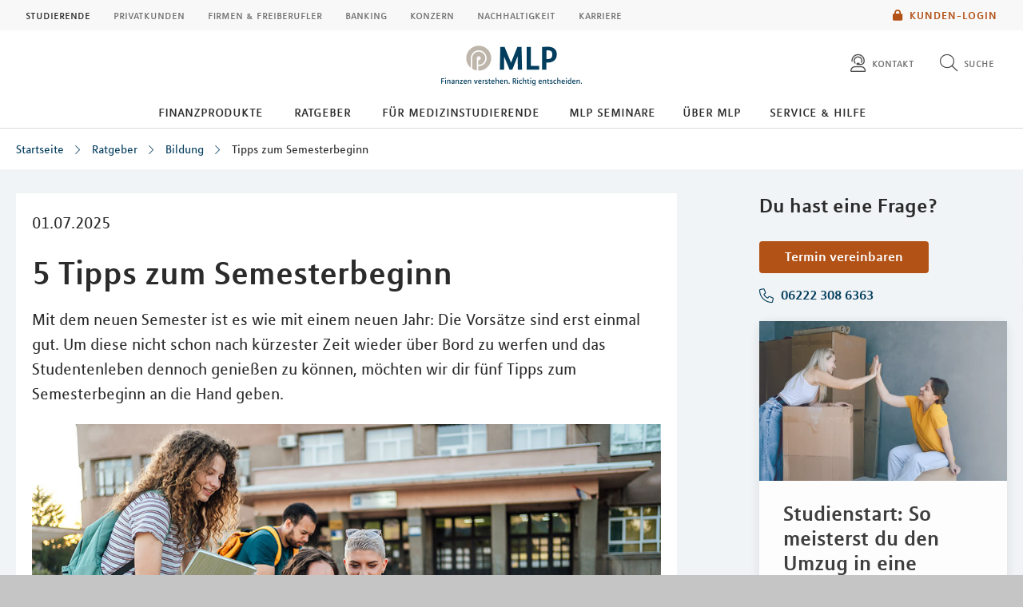

--- FILE ---
content_type: text/html; charset=UTF-8
request_url: https://mlp-financify.de/lebenssituationen/bildung/5-tipps-zum-semesterbeginn/
body_size: 13609
content:
<!DOCTYPE html>
<html class="no-js" lang="de">
<head>
<meta http-equiv="Content-Type" content="text/html; charset=utf-8">
<meta http-equiv="Content-Language" content="de-DE">
<meta name="md_branch" content="false">
<title>5 Tipps zum Semesterbeginn: Dein perfekte Einstieg </title>
<meta name="description" content="Motiviert ins neue Semester: Mit diesen Tipps behältst du den Überblick, bleibst organisiert und meisterst Uni, Praktikum & Finanzierung." />
<meta property="og:title" content="5 Tipps zum Semesterbeginn: Dein perfekte Einstieg " />
<meta property="og:description" content="Motiviert ins neue Semester: Mit diesen Tipps behältst du den Überblick, bleibst organisiert und meisterst Uni, Praktikum & Finanzierung." />
<meta property="og:site_name" content="5 Tipps zum Semesterbeginn: Dein perfekte Einstieg " />
<meta property="og:type" content="Ratgeber" />
<meta property="og:locale" content="de_DE" />
<meta property="og:image" content="https://mlp-financify.de/redaktion/financify/lebenssituationen/semesterbeginn-gettyimages-1410999408-lordhenrivoton.jpg">
<meta name="twitter:image" content="https://mlp-financify.de/redaktion/financify/lebenssituationen/semesterbeginn-gettyimages-1410999408-lordhenrivoton.jpg">
<meta property="og:site_name" content="erfolgreich_durch_die_ersten_100_tage_an_der_uni_1txepsab5oq7a_1" />
<meta property="og:updated_time" content="2025-07-02T00:00:00Z" />
<meta property="fb:app_id" content="138687152927048" />
<meta name="twitter:card" content="Ratgeber"/>
<meta name="twitter:description" content="Motiviert ins neue Semester: Mit diesen Tipps behältst du den Überblick, bleibst organisiert und meisterst Uni, Praktikum & Finanzierung."/>
<meta name="twitter:title" content="5 Tipps zum Semesterbeginn: Dein perfekte Einstieg "/>
<meta name="twitter:domain" content="mlp-financify.de"/>
<meta name="robots" content="noodp, index, follow">
<meta name="viewport" content="width=device-width, initial-scale=1, maximum-scale=3">
<meta name="facebook-domain-verification" content="lwah9qh0imf0xb2am29gjm059hvlbr"/>
<script
id="usercentrics-cmp"
src="https://web.cmp.usercentrics.eu/ui/loader.js"
data-settings-id="6S_2fLmHU"
async>
</script>
<meta data-privacy-proxy-server="https://privacy-proxy-server.usercentrics.eu">
<script type="application/javascript" src="https://privacy-proxy.usercentrics.eu/latest/uc-block.bundle.js"></script>
<script>
uc.blockElements({'hvWNhpF0T': '.eqs-group-aktienkurs' });
uc.blockElements({ 'BujegNfUEUP-0k': '#baufinanzierunginterhypag' });
uc.setServiceAlias({ 'hvWNhpF0T': 'wwOG5BK-F' });
uc.setServiceAlias({'ko1w5PpFl': 'BRdZkKXO' });
uc.setServiceAlias({'9V8bg4D63': 'vVP4FRNfhp67p4'});
uc.setServiceAlias({'H1Vl5NidjWX': 'RoLVgXAl9dACzi'});
uc.setServiceAlias({'BJ59EidsWQ': '2Zxtu62Tn-qhBA'});
uc.setServiceAlias({'HkocEodjb7': 'HJxOuA9lePBNa4'});
uc.setServiceAlias({'twMyStLkn': '9YFO2UlnPIIdv5'});
uc.setServiceAlias({'BJz7qNsdj-7': 'yLHqDy-gm9aND3'});
uc.setServiceAlias({'S1pcEj_jZX': 'uMdBr86SDZ5-Zv'})
</script>
<script>
uc.blockElements({'S1pcEj_jZX': '.google-map'});
</script>
<script>
uc.reloadOnOptIn('S1pcEj_jZX');
</script>
<script src="../../../../layout/js/libs/modernizrcustom.js"></script>
<link rel="stylesheet" type="text/css" href="../../../../layout/css/style.css?v=1764668061723" />
<link rel="canonical" href="https://mlp-financify.de/lebenssituationen/bildung/5-tipps-zum-semesterbeginn/">
<!-- Google Tag Manager -->
<script>(function(w,d,s,l,i){w[l]=w[l]||[];w[l].push({'gtm.start':
new Date().getTime(),event:'gtm.js'});var f=d.getElementsByTagName(s)[0],
j=d.createElement(s),dl=l!='dataLayer'?'&l='+l:'';j.async=true;j.src=
'https://www.googletagmanager.com/gtm.js?id='+i+dl;f.parentNode.insertBefore(j,f);
})(window,document,'script','dataLayer','GTM-M9S8NW');</script>
<!-- End Google Tag Manager -->
<link rel="apple-touch-icon" sizes="57x57" href="../../../../layout/img/favicons/apple-touch-icon-57x57.png">
<link rel="apple-touch-icon" sizes="60x60" href="../../../../layout/img/favicons/apple-touch-icon-60x60.png">
<link rel="apple-touch-icon" sizes="72x72" href="../../../../layout/img/favicons/apple-touch-icon-72x72.png">
<link rel="apple-touch-icon" sizes="76x76" href="../../../../layout/img/favicons/apple-touch-icon-76x76.png">
<link rel="apple-touch-icon" sizes="114x114" href="../../../../layout/img/favicons/apple-touch-icon-114x114.png">
<link rel="apple-touch-icon" sizes="120x120" href="../../../../layout/img/favicons/apple-touch-icon-120x120.png">
<link rel="apple-touch-icon" sizes="144x144" href="../../../../layout/img/favicons/apple-touch-icon-144x144.png">
<link rel="apple-touch-icon" sizes="152x152" href="../../../../layout/img/favicons/apple-touch-icon-152x152.png">
<link rel="apple-touch-icon" sizes="180x180" href="../../../../layout/img/favicons/apple-touch-icon-180x180.png">
<link rel="icon" type="image/png" href="../../../../layout/img/favicons/favicon-32x32.png" sizes="32x32">
<link rel="icon" type="image/png" href="../../../../layout/img/favicons/android-chrome-192x192.png" sizes="192x192">
<link rel="icon" type="image/png" href="../../../../layout/img/favicons/favicon-96x96.png" sizes="96x96">
<link rel="icon" type="image/png" href="../../../../layout/img/favicons/favicon-16x16.png" sizes="16x16">
<meta name="md_page_id" content="66696e616e636966797c6c6562656e73736974756174696f6e656e7c62696c64756e677c352d74697070732d7a756d2d73656d6573746572626567696e6e7c69">
<!-- -->
<!-- financify|lebenssituationen|bildung|5-tipps-zum-semesterbeginn|i -->
<meta name="md_tags" content="Student;Stipendium;Auslandspraktikum;Praktikum;Uni">
<meta name="md_career" content="">
<meta name="md_certs" content="">
<meta name="md_picture" content="https://mlp-financify.de/../redaktion/financify/lebenssituationen/semesterbeginn-gettyimages-1410999408-lordhenrivoton.jpg">
<meta name="md_picture_alt_text" content="Tipps zum Semesterbeginn">
<meta name="md_headline" content="5 Tipps zum Semesterstart: Dein perfekte Einstieg ">
<meta name="md_teaser" content="Motiviert ins neue Semester: Mit diesen Tipps behältst du den Überblick, bleibst organisiert und meisterst Uni, Praktikum & Finanzierung.">
<meta name="md_parent" content="root">
<meta name="md_targetgroup" content="">
<meta name="md_author" content="">
<meta name="md_date" content="2025-07-01T00:00:00Z">
<meta name="md_date_s" content="01.07.2025">
<meta name="md_domain" content="mlp-financify.de">
<meta name="md_content_type" content="Ratgeber">
<meta name="md_sortfield" content="">
<meta name="md_scoring_wm" content="0">
<meta name="md_location" content="">
<meta name="md_path" content="https://mlp-financify.de/lebenssituationen/bildung/5-tipps-zum-semesterbeginn/">
</head>
<body class=" financify">
<!-- Google Tag Manager (noscript) -->
<noscript><iframe src="https://www.googletagmanager.com/ns.html?id=GTM-M9S8NW"
height="0" width="0" style="display:none;visibility:hidden"></iframe></noscript>
<!-- End Google Tag Manager (noscript) -->
<!--solroff: all-->
<div class="visuallyhidden">MLP</div>
<div id="mlp-wrapper" class="template-detail">
<div id="mlp-message"></div>
<div id="mlp-stage" class="fixed-head">
<!--solron: all-->
<header id="mlp-header" itemscope itemtype="http://schema.org/Organization">
<div id="mlp-sites">
<div id="mlp-sites-additional">
<a class="login-link" id="mlp-additional-link" href="https://mlp-financify.de/service/financepilot/" >
<i class="fa-subset solid orange pr-2 md-medium md-va-middle va-top lock"></i>Kunden-Login
</a>
</div>
<ul id="mlp-sites-list" class="no-list horizontal clearfix">
<li><a href="https://mlp-financify.de/" class="active internal" >Studierende</a></li> <li><a target="_blank" href="https://mlp.de/" class="external" >Privatkunden</a></li> <li><a target="_blank" href="https://mlp.de/firmenkunden/" class="external" >Firmen & Freiberufler</a></li> <li><a target="_blank" href="https://mlp.de/banking/" class="external" >Banking</a></li> <li><a target="_blank" href="https://mlp-se.de/" class="external" >Konzern</a></li> <li><a target="_blank" href="https://mlp.de/nachhaltigkeit/" class="external" >Nachhaltigkeit</a></li> <li><a target="_blank" href="https://mlp-se.de/bewerber/" class="external" >Karriere</a></li>
</ul>
<div id="mlp-sites-dropdown-wrapper" class="mlp-dropdown-wrapper">
<label id="mlp-sites-label" for="mlp-sites-dropdown" class="selected">Studierende</label>
<i class="fa-subset light large blue pl-1 angle-down"></i>
<select id="mlp-sites-dropdown" name="mlp-sites-dropdown" class="no-list horizontal clearfix">
<option selected="selected" value="https://mlp-financify.de/" >Studierende</option> <option value="https://mlp.de/" >Privatkunden</option> <option value="https://mlp.de/firmenkunden/" >Firmen & Freiberufler</option> <option value="https://mlp.de/banking/" >Banking</option> <option value="https://mlp-se.de/" >Konzern</option> <option value="https://mlp.de/nachhaltigkeit/" >Nachhaltigkeit</option> <option value="https://mlp-se.de/bewerber/" >Karriere</option>
</select>
</div>
</div>
<div id="mlp-header-upper">
<div id="mlp-logo">
<a href="../../.." itemprop="url" onClick="dataLayer.push({'event':'link_click','category':'Link','action':'click','label':'click_mlp_logo'})" data-tracking_event="click_mlp_logo">
<style>
@media (max-width: 640px) {
#mlp-logo #logo-mobile {
display: block;
}
#mlp-logo #logo-desktop {
display: none;
}
}
@media (min-width: 641px) {
#mlp-logo #logo-desktop {
display: block;
}
#mlp-logo #logo-mobile {
display: none;
}
}
</style>
<img id="logo-desktop" itemprop="logo" src="../../../../layout/img/logo.png" alt="MLP Logo" width="131" height="36" />
<img id="logo-mobile" itemprop="logo" src="../../../../layout/img/logomobile.png" alt="MLP Logo" width="131" height="36" />
</a>
</div>
<div id="mlp-trigger-wrapper" class="clearfix">
<div id="mlp-trigger-inner">
<div id="mlp-trigger">
<ul class="no-list horizontal left new-nav-button-wrapper">
<li class="trigger-item">
<a id="mobile-nav-button" class="mobile-nav-menubutton" href="#mobile-nav" tabindex="-1">
<i id="mobile-nav-button-icon" class="fa-subset light large dark-grey pr-2 bars"></i>
<span>Menü</span>
</a>
</li>
</ul>
<ul class="no-list horizontal right">
<li class="trigger-item">
<a id="triggerHelp" class="mlp-trigger mlp-trigger--icon"
href="https://mlp-financify.de/formulare/kontakt/"
>
<i class="fa-subset light large dark-grey pr-2 user-headset"></i>
<span class="label">Kontakt</span>
</a>
</li>
<li class="trigger-item">
<a id="triggerSearch" class="mlp-trigger mlp-trigger--icon">
<i class="fa-subset light large dark-grey pr-2 search"></i>
<span class="label">Suche</span>
</a>
<div class="trigger-options open-left">
<ul class="no-list vertical">
<li>
<a href="../../../suche/">
<span class="label">Diese Website durchsuchen</span>
</a>
</li>
<li><a href="https://mlp-financify.de/beratersuche/"
><span class="label">MLP Berater finden</span></a></li>
</ul>
</div>
</li>
</ul>
</div>
</div>
</div>
</div>
		<div id="desktop-nav-wrapper">
			<ul class="menu-items top-level-menu">
				<li class="expand-btn">
				<a tabindex="0" data-label="Finanzprodukte"class="menu-item top-level-link" data-suffix="0">
					Finanzprodukte
				</a>
				<div id="mega-submenu-0" class="mega-menu expandable" data-suffix="0">
					<div class="mega-menu-shadow-wrapper">
						<div class="mega-menu-content-container">
							<div class="content">
								<div id="first-mega-level-0" class="col">
									<section class="show">
										<ul class="mega-links has-submenus">
											<li class="mega-list-item">
                                                <a href="../../../finanzprodukte/" class="second-level-regular-link internal home-link" data-suffix="0" onclick="dataLayer.push({'event':'link_click','category':'Link','action':'click','label':'Navigation: Finanzprodukte'})" data-tracking_event="Navigation: Finanzprodukte>
                                                	<span class="line-clamp">Übersicht</span>
                                            	</a>
                                           	</li>
				<li class="mega-list-item">
					<a  class="first-mega-level-link has-mega-submenu internal" tabindex="0" data-suffix="0">
						<span class="line-clamp">Altersvorsorge</span>
					</a>
				<div class="mega-submenu hidden">
					<section>
						<ul class="mega-links has-submenus">
							<li class="mega-list-item">
		                        <a href="../../../finanzprodukte/altersvorsorge/" class="second-level-regular-link internal home-link" data-suffix="0" onclick="dataLayer.push({'event':'link_click','category':'Link','action':'click','label':'Navigation: Altersvorsorge'})" data-tracking_event="Navigation: Altersvorsorge>
		                        	<span class="line-clamp">Übersicht</span>
		                        </a>
	                        </li>
				<li class="mega-list-item">
					<a  class="second-level-regular-link internal" data-suffix="0" href="../../../finanzprodukte/altersvorsorge/riester-rente/" onclick="dataLayer.push({'event':'link_click','category':'Link','action':'click','label':'Navigation: Riester-Rente'})" data-tracking_event="Navigation: Riester-Rente">
						<span class="line-clamp">Riester-Rente</span>
					</a>
				</li>
				<li class="mega-list-item">
					<a  class="second-level-regular-link internal" data-suffix="0" href="../../../finanzprodukte/altersvorsorge/basisrente/" onclick="dataLayer.push({'event':'link_click','category':'Link','action':'click','label':'Navigation: Basisrente'})" data-tracking_event="Navigation: Basisrente">
						<span class="line-clamp">Basisrente</span>
					</a>
				</li>
				<li class="mega-list-item">
					<a  class="second-level-regular-link internal" data-suffix="0" href="../../../finanzprodukte/altersvorsorge/private-rentenversicherung/" onclick="dataLayer.push({'event':'link_click','category':'Link','action':'click','label':'Navigation: Private Rentenversicherung'})" data-tracking_event="Navigation: Private Rentenversicherung">
						<span class="line-clamp">Private Rentenversicherung</span>
					</a>
				</li>
				<li class="mega-list-item">
					<a target="_blank" class="second-level-regular-link external" data-suffix="0" href="https://mlp.de/nachhaltigkeit/nachhaltigkeit-in-der-beratung/nachhaltige-vorsorge/" onclick="dataLayer.push({'event':'link_click','category':'Link','action':'click','label':'Navigation: Nachhaltige Vorsorge'})" data-tracking_event="Navigation: Nachhaltige Vorsorge">
						<span class="line-clamp">Nachhaltige Vorsorge</span>
					</a>
				</li>
						</ul>
					</section>
				</div>
				</li>
				<li class="mega-list-item">
					<a  class="first-mega-level-link has-mega-submenu internal" tabindex="0" data-suffix="0">
						<span class="line-clamp">Finanzierung</span>
					</a>
				<div class="mega-submenu hidden">
					<section>
						<ul class="mega-links has-submenus">
							<li class="mega-list-item">
		                        <a href="../../../finanzprodukte/finanzierung/" class="second-level-regular-link internal home-link" data-suffix="0" onclick="dataLayer.push({'event':'link_click','category':'Link','action':'click','label':'Navigation: Finanzierung'})" data-tracking_event="Navigation: Finanzierung>
		                        	<span class="line-clamp">Übersicht</span>
		                        </a>
	                        </li>
				<li class="mega-list-item">
					<a  class="second-level-regular-link internal" data-suffix="0" href="../../../finanzprodukte/finanzierung/studienfinanzierung/" onclick="dataLayer.push({'event':'link_click','category':'Link','action':'click','label':'Navigation: Studienfinanzierung'})" data-tracking_event="Navigation: Studienfinanzierung">
						<span class="line-clamp">Studienfinanzierung</span>
					</a>
				</li>
				<li class="mega-list-item">
					<a target="_blank" class="second-level-regular-link external" data-suffix="0" href="https://mlp.de/nachhaltigkeit/nachhaltigkeit-in-der-beratung/nachhaltige-finanzierung/" onclick="dataLayer.push({'event':'link_click','category':'Link','action':'click','label':'Navigation: Nachhaltige Finanzierung'})" data-tracking_event="Navigation: Nachhaltige Finanzierung">
						<span class="line-clamp">Nachhaltige Finanzierung</span>
					</a>
				</li>
						</ul>
					</section>
				</div>
				</li>
				<li class="mega-list-item">
					<a  class="first-mega-level-link has-mega-submenu internal" tabindex="0" data-suffix="0">
						<span class="line-clamp">Versicherung</span>
					</a>
				<div class="mega-submenu hidden">
					<section>
						<ul class="mega-links has-submenus">
							<li class="mega-list-item">
		                        <a href="../../../finanzprodukte/versicherung/" class="second-level-regular-link internal home-link" data-suffix="0" onclick="dataLayer.push({'event':'link_click','category':'Link','action':'click','label':'Navigation: Versicherung'})" data-tracking_event="Navigation: Versicherung>
		                        	<span class="line-clamp">Übersicht</span>
		                        </a>
	                        </li>
				<li class="mega-list-item">
					<a  class="second-level-regular-link internal" data-suffix="0" href="../../../finanzprodukte/versicherung/berufsunfaehigkeitsversicherung/" onclick="dataLayer.push({'event':'link_click','category':'Link','action':'click','label':'Navigation: Berufsunfähigkeitsversicherung'})" data-tracking_event="Navigation: Berufsunfähigkeitsversicherung">
						<span class="line-clamp">Berufsunfähigkeitsversicherung</span>
					</a>
				</li>
				<li class="mega-list-item">
					<a  class="second-level-regular-link internal" data-suffix="0" href="../../../finanzprodukte/versicherung/private-haftpflichtversicherung/" onclick="dataLayer.push({'event':'link_click','category':'Link','action':'click','label':'Navigation: Private Haftpflichtversicherung'})" data-tracking_event="Navigation: Private Haftpflichtversicherung">
						<span class="line-clamp">Private Haftpflichtversicherung</span>
					</a>
				</li>
				<li class="mega-list-item">
					<a  class="second-mega-level-link has-mega-submenu internal" tabindex="0" data-suffix="0">
						<span class="line-clamp">Krankenversicherung</span>
					</a>
				<div class="mega-submenu hidden">
					<section>
						<ul class="mega-links">
							<li class="mega-list-item">
		                        <a href="../../../finanzprodukte/versicherung/krankenversicherung/" class="second-level-regular-link internal home-link" data-suffix="0" onclick="dataLayer.push({'event':'link_click','category':'Link','action':'click','label':'Navigation: Krankenversicherung'})" data-tracking_event="Navigation: Krankenversicherung>
		                        	<span class="line-clamp">Übersicht</span>
		                        </a>
	                        </li>
				<li class="mega-list-item">
					<a  class="third-level-regular-link internal" data-suffix="0" href="../../../finanzprodukte/versicherung/krankenversicherung/gesetzliche-krankenversicherung/" onclick="dataLayer.push({'event':'link_click','category':'Link','action':'click','label':'Navigation: Gesetzliche Krankenversicherung'})" data-tracking_event="Navigation: Gesetzliche Krankenversicherung">
						<span class="line-clamp">Gesetzliche Krankenversicherung</span>
					</a>
				</li>
				<li class="mega-list-item">
					<a  class="third-level-regular-link internal" data-suffix="0" href="../../../finanzprodukte/versicherung/krankenversicherung/optionstarif/" onclick="dataLayer.push({'event':'link_click','category':'Link','action':'click','label':'Navigation: Optionstarif'})" data-tracking_event="Navigation: Optionstarif">
						<span class="line-clamp">Optionstarif</span>
					</a>
				</li>
				<li class="mega-list-item">
					<a  class="third-level-regular-link internal" data-suffix="0" href="../../../finanzprodukte/versicherung/krankenversicherung/krankenzusatzversicherung/" onclick="dataLayer.push({'event':'link_click','category':'Link','action':'click','label':'Navigation: Krankenzusatzversicherung'})" data-tracking_event="Navigation: Krankenzusatzversicherung">
						<span class="line-clamp">Krankenzusatzversicherung</span>
					</a>
				</li>
				<li class="mega-list-item">
					<a  class="third-level-regular-link internal" data-suffix="0" href="../../../finanzprodukte/versicherung/krankenversicherung/auslandskrankenversicherung/" onclick="dataLayer.push({'event':'link_click','category':'Link','action':'click','label':'Navigation: Auslandskrankenversicherung'})" data-tracking_event="Navigation: Auslandskrankenversicherung">
						<span class="line-clamp">Auslandskrankenversicherung</span>
					</a>
				</li>
				<li class="mega-list-item">
					<a target="_blank" class="third-level-regular-link external" data-suffix="0" href="https://mlp.de/nachhaltigkeit/nachhaltigkeit-in-der-beratung/nachhaltige-krankenversicherung/" onclick="dataLayer.push({'event':'link_click','category':'Link','action':'click','label':'Navigation: Nachhaltige Krankenversicherung'})" data-tracking_event="Navigation: Nachhaltige Krankenversicherung">
						<span class="line-clamp">Nachhaltige Krankenversicherung</span>
					</a>
				</li>
						</ul>
					</section>
				</div>
				</li>
				<li class="mega-list-item">
					<a  class="second-level-regular-link internal" data-suffix="0" href="../../../finanzprodukte/versicherung/hausratversicherung/" onclick="dataLayer.push({'event':'link_click','category':'Link','action':'click','label':'Navigation: Hausratversicherung'})" data-tracking_event="Navigation: Hausratversicherung">
						<span class="line-clamp">Hausratversicherung</span>
					</a>
				</li>
				<li class="mega-list-item">
					<a  class="second-level-regular-link internal" data-suffix="0" href="../../../finanzprodukte/versicherung/rechtsschutzversicherung/" onclick="dataLayer.push({'event':'link_click','category':'Link','action':'click','label':'Navigation: Rechtsschutzversicherung'})" data-tracking_event="Navigation: Rechtsschutzversicherung">
						<span class="line-clamp">Rechtsschutzversicherung</span>
					</a>
				</li>
				<li class="mega-list-item">
					<a  class="second-level-regular-link internal" data-suffix="0" href="../../../finanzprodukte/versicherung/unfallversicherung/" onclick="dataLayer.push({'event':'link_click','category':'Link','action':'click','label':'Navigation: Unfallversicherung'})" data-tracking_event="Navigation: Unfallversicherung">
						<span class="line-clamp">Unfallversicherung</span>
					</a>
				</li>
				<li class="mega-list-item">
					<a  class="second-level-regular-link internal" data-suffix="0" href="../../../finanzprodukte/versicherung/kfz-versicherung-studierende/" onclick="dataLayer.push({'event':'link_click','category':'Link','action':'click','label':'Navigation: Kfz-Versicherung'})" data-tracking_event="Navigation: Kfz-Versicherung">
						<span class="line-clamp">Kfz-Versicherung</span>
					</a>
				</li>
				<li class="mega-list-item">
					<a  class="second-level-regular-link internal" data-suffix="0" href="../../../finanzprodukte/versicherung/student-med-worldwide/" onclick="dataLayer.push({'event':'link_click','category':'Link','action':'click','label':'Navigation: Student Med Worldwide'})" data-tracking_event="Navigation: Student Med Worldwide">
						<span class="line-clamp">Student Med Worldwide</span>
					</a>
				</li>
				<li class="mega-list-item">
					<a  class="second-level-regular-link internal" data-suffix="0" href="../../../finanzprodukte/versicherung/startsurance/" onclick="dataLayer.push({'event':'link_click','category':'Link','action':'click','label':'Navigation: Startsurance'})" data-tracking_event="Navigation: Startsurance">
						<span class="line-clamp">Startsurance</span>
					</a>
				</li>
				<li class="mega-list-item">
					<a  class="second-level-regular-link internal" data-suffix="0" href="../../../finanzprodukte/versicherung/junior-doc-worldwide/" onclick="dataLayer.push({'event':'link_click','category':'Link','action':'click','label':'Navigation: Junior Doc Worldwide'})" data-tracking_event="Navigation: Junior Doc Worldwide">
						<span class="line-clamp">Junior Doc Worldwide</span>
					</a>
				</li>
				<li class="mega-list-item">
					<a  class="second-level-regular-link internal" data-suffix="0" href="../../../finanzprodukte/versicherung/versicherungsthemen/" onclick="dataLayer.push({'event':'link_click','category':'Link','action':'click','label':'Navigation: Versicherungsthemen'})" data-tracking_event="Navigation: Versicherungsthemen">
						<span class="line-clamp">Versicherungsthemen</span>
					</a>
				</li>
				<li class="mega-list-item">
					<a target="_blank" class="second-level-regular-link external" data-suffix="0" href="https://mlp.de/nachhaltigkeit/nachhaltigkeit-in-der-beratung/nachhaltige-sachversicherung/" onclick="dataLayer.push({'event':'link_click','category':'Link','action':'click','label':'Navigation: Nachhaltige Sachversicherung'})" data-tracking_event="Navigation: Nachhaltige Sachversicherung">
						<span class="line-clamp">Nachhaltige Sachversicherung</span>
					</a>
				</li>
						</ul>
					</section>
				</div>
				</li>
				<li class="mega-list-item">
					<a  class="first-mega-level-link has-mega-submenu internal" tabindex="0" data-suffix="0">
						<span class="line-clamp">Konto und Karte</span>
					</a>
				<div class="mega-submenu hidden">
					<section>
						<ul class="mega-links has-submenus">
							<li class="mega-list-item">
		                        <a href="../../../finanzprodukte/konto-und-karte/" class="second-level-regular-link internal home-link" data-suffix="0" onclick="dataLayer.push({'event':'link_click','category':'Link','action':'click','label':'Navigation: Konto und Karte'})" data-tracking_event="Navigation: Konto und Karte>
		                        	<span class="line-clamp">Übersicht</span>
		                        </a>
	                        </li>
				<li class="mega-list-item">
					<a  class="second-level-regular-link internal" data-suffix="0" href="../../../finanzprodukte/konto-und-karte/mlp-campusgirokonto/" onclick="dataLayer.push({'event':'link_click','category':'Link','action':'click','label':'Navigation: MLP CampusGirokonto'})" data-tracking_event="Navigation: MLP CampusGirokonto">
						<span class="line-clamp">MLP CampusGirokonto</span>
					</a>
				</li>
				<li class="mega-list-item">
					<a  class="second-level-regular-link internal" data-suffix="0" href="../../../finanzprodukte/konto-und-karte/mlp-mastercard-fuer-studenten/" onclick="dataLayer.push({'event':'link_click','category':'Link','action':'click','label':'Navigation: MLP Debit Mastercard für Studenten'})" data-tracking_event="Navigation: MLP Debit Mastercard für Studenten">
						<span class="line-clamp">MLP Debit Mastercard für Studenten</span>
					</a>
				</li>
				<li class="mega-list-item">
					<a  class="second-level-regular-link internal" data-suffix="0" href="../../../finanzprodukte/konto-und-karte/mlp-tagesgeldkonto/" onclick="dataLayer.push({'event':'link_click','category':'Link','action':'click','label':'Navigation: MLP Tagesgeldkonto'})" data-tracking_event="Navigation: MLP Tagesgeldkonto">
						<span class="line-clamp">MLP Tagesgeldkonto</span>
					</a>
				</li>
						</ul>
					</section>
				</div>
				</li>
				<li class="mega-list-item">
					<a  class="first-mega-level-link has-mega-submenu internal" tabindex="0" data-suffix="0">
						<span class="line-clamp">Vermögensmanagement</span>
					</a>
				<div class="mega-submenu hidden">
					<section>
						<ul class="mega-links has-submenus">
							<li class="mega-list-item">
		                        <a href="../../../finanzprodukte/vermoegensmanagement/" class="second-level-regular-link internal home-link" data-suffix="0" onclick="dataLayer.push({'event':'link_click','category':'Link','action':'click','label':'Navigation: Vermögensmanagement'})" data-tracking_event="Navigation: Vermögensmanagement>
		                        	<span class="line-clamp">Übersicht</span>
		                        </a>
	                        </li>
				<li class="mega-list-item">
					<a  class="second-level-regular-link internal" data-suffix="0" href="../../../finanzprodukte/vermoegensmanagement/mlp-vermoegensmanagement/" onclick="dataLayer.push({'event':'link_click','category':'Link','action':'click','label':'Navigation: MLP Vermögensmanagement'})" data-tracking_event="Navigation: MLP Vermögensmanagement">
						<span class="line-clamp">MLP Vermögensmanagement</span>
					</a>
				</li>
				<li class="mega-list-item">
					<a  class="second-level-regular-link internal" data-suffix="0" href="../../../finanzprodukte/vermoegensmanagement/mlp-online-wertpapierdepot/" onclick="dataLayer.push({'event':'link_click','category':'Link','action':'click','label':'Navigation: MLP Online-Wertpapierdepot'})" data-tracking_event="Navigation: MLP Online-Wertpapierdepot">
						<span class="line-clamp">MLP Online-Wertpapierdepot</span>
					</a>
				</li>
				<li class="mega-list-item">
					<a target="_blank" class="second-level-regular-link external" data-suffix="0" href="https://mlp.de/nachhaltigkeit/nachhaltigkeit-in-der-beratung/nachhaltiges-vermoegensmanagement/" onclick="dataLayer.push({'event':'link_click','category':'Link','action':'click','label':'Navigation: Nachhaltiges Vermögensmanagement'})" data-tracking_event="Navigation: Nachhaltiges Vermögensmanagement">
						<span class="line-clamp">Nachhaltiges Vermögensmanagement</span>
					</a>
				</li>
						</ul>
					</section>
				</div>
				</li>
										</ul>
									</section>
								</div>
<div>
	<div id="first-level-content-0" class="first-level-content h-100">
	</div>
	<div id="next-mega-levels-0" class="content next-mega-levels h-100 hidden">
		<div id="second-mega-level-0" class="col mid-column"></div>
		<div id="third-mega-level-0" class="col right-column"></div>
	</div>
</div>
							</div>
						</div>
					</div>
				</div>
				</li>
				<li class="expand-btn">
				<a tabindex="0" data-label="Ratgeber" class="menu-item top-level-link current-page" data-suffix="1" >
					Ratgeber
				</a>
				<div id="mega-submenu-1" class="mega-menu expandable" data-suffix="1">
					<div class="mega-menu-shadow-wrapper">
						<div class="mega-menu-content-container">
							<div class="content">
								<div id="first-mega-level-1" class="col">
									<section class="show">
										<ul class="mega-links has-submenus">
											<li class="mega-list-item">
                                                <a href="../.." class="second-level-regular-link internal home-link" data-suffix="1" onclick="dataLayer.push({'event':'link_click','category':'Link','action':'click','label':'Navigation: Ratgeber'})" data-tracking_event="Navigation: Ratgeber>
                                                	<span class="line-clamp">Übersicht</span>
                                            	</a>
                                           	</li>
				<li class="mega-list-item">
					<a class="first-level-regular-link current-page" data-suffix="1" href="../" onclick="dataLayer.push({'event':'link_click','category':'Link','action':'click','label':'Navigation: Bildung'})" data-tracking_event="Navigation: Bildung">
						<span class="line-clamp">Bildung</span>
					</a>
				</li>
				<li class="mega-list-item">
					<a  class="first-level-regular-link internal" data-suffix="1" href="../../job/" onclick="dataLayer.push({'event':'link_click','category':'Link','action':'click','label':'Navigation: Job'})" data-tracking_event="Navigation: Job">
						<span class="line-clamp">Job</span>
					</a>
				</li>
				<li class="mega-list-item">
					<a  class="first-level-regular-link internal" data-suffix="1" href="../../wohnen/" onclick="dataLayer.push({'event':'link_click','category':'Link','action':'click','label':'Navigation: Wohnen'})" data-tracking_event="Navigation: Wohnen">
						<span class="line-clamp">Wohnen</span>
					</a>
				</li>
				<li class="mega-list-item">
					<a  class="first-level-regular-link internal" data-suffix="1" href="../../freizeit/" onclick="dataLayer.push({'event':'link_click','category':'Link','action':'click','label':'Navigation: Freizeit'})" data-tracking_event="Navigation: Freizeit">
						<span class="line-clamp">Freizeit</span>
					</a>
				</li>
										</ul>
									</section>
								</div>
<div>
	<div id="first-level-content-1" class="first-level-content h-100">
	</div>
	<div id="next-mega-levels-1" class="content next-mega-levels h-100 hidden">
		<div id="second-mega-level-1" class="col mid-column"></div>
		<div id="third-mega-level-1" class="col right-column"></div>
	</div>
</div>
							</div>
						</div>
					</div>
				</div>
				</li>
				<li class="expand-btn">
				<a tabindex="0" data-label="Für Medizinstudierende"class="menu-item top-level-link" data-suffix="2">
					Für Medizinstudierende
				</a>
				<div id="mega-submenu-2" class="mega-menu expandable" data-suffix="2">
					<div class="mega-menu-shadow-wrapper">
						<div class="mega-menu-content-container">
							<div class="content">
								<div id="first-mega-level-2" class="col">
									<section class="show">
										<ul class="mega-links has-submenus">
											<li class="mega-list-item">
                                                <a href="../../../medizinstudierende/" class="second-level-regular-link internal home-link" data-suffix="2" onclick="dataLayer.push({'event':'link_click','category':'Link','action':'click','label':'Navigation: Für Medizinstudierende'})" data-tracking_event="Navigation: Für Medizinstudierende>
                                                	<span class="line-clamp">Übersicht</span>
                                            	</a>
                                           	</li>
				<li class="mega-list-item">
					<a  class="first-mega-level-link has-mega-submenu internal" tabindex="0" data-suffix="2">
						<span class="line-clamp">Studium der Human- und Zahnmedizin</span>
					</a>
				<div class="mega-submenu hidden">
					<section>
						<ul class="mega-links has-submenus">
							<li class="mega-list-item">
		                        <a href="../../../medizinstudierende/medizinstudium/" class="second-level-regular-link internal home-link" data-suffix="2" onclick="dataLayer.push({'event':'link_click','category':'Link','action':'click','label':'Navigation: Studium der Human- und Zahnmedizin'})" data-tracking_event="Navigation: Studium der Human- und Zahnmedizin>
		                        	<span class="line-clamp">Übersicht</span>
		                        </a>
	                        </li>
				<li class="mega-list-item">
					<a  class="second-level-regular-link internal" data-suffix="2" href="../../../medizinstudierende/medizinstudium/humanmedizin/" onclick="dataLayer.push({'event':'link_click','category':'Link','action':'click','label':'Navigation: Humanmedizin'})" data-tracking_event="Navigation: Humanmedizin">
						<span class="line-clamp">Humanmedizin</span>
					</a>
				</li>
				<li class="mega-list-item">
					<a  class="second-level-regular-link internal" data-suffix="2" href="../../../medizinstudierende/medizinstudium/zahnmedizin/" onclick="dataLayer.push({'event':'link_click','category':'Link','action':'click','label':'Navigation: Zahnmedizin'})" data-tracking_event="Navigation: Zahnmedizin">
						<span class="line-clamp">Zahnmedizin</span>
					</a>
				</li>
						</ul>
					</section>
				</div>
				</li>
				<li class="mega-list-item">
					<a  class="first-mega-level-link has-mega-submenu internal" tabindex="0" data-suffix="2">
						<span class="line-clamp">Famulatur und PJ im Ausland</span>
					</a>
				<div class="mega-submenu hidden">
					<section>
						<ul class="mega-links has-submenus">
							<li class="mega-list-item">
		                        <a href="../../../medizinstudierende/famulatur-pj/" class="second-level-regular-link internal home-link" data-suffix="2" onclick="dataLayer.push({'event':'link_click','category':'Link','action':'click','label':'Navigation: Famulatur und PJ im Ausland'})" data-tracking_event="Navigation: Famulatur und PJ im Ausland>
		                        	<span class="line-clamp">Übersicht</span>
		                        </a>
	                        </li>
				<li class="mega-list-item">
					<a  class="second-level-regular-link internal" data-suffix="2" href="../../../medizinstudierende/famulatur-pj/absicherung/" onclick="dataLayer.push({'event':'link_click','category':'Link','action':'click','label':'Navigation: Absicherung im Ausland'})" data-tracking_event="Navigation: Absicherung im Ausland">
						<span class="line-clamp">Absicherung im Ausland</span>
					</a>
				</li>
				<li class="mega-list-item">
					<a target="_blank" class="second-level-regular-link external" data-suffix="2" href="https://mlp-financify.de/the-electives-network/" onclick="dataLayer.push({'event':'link_click','category':'Link','action':'click','label':'Navigation: TEN'})" data-tracking_event="Navigation: TEN">
						<span class="line-clamp">TEN</span>
					</a>
				</li>
						</ul>
					</section>
				</div>
				</li>
				<li class="mega-list-item">
					<a  class="first-level-regular-link internal" data-suffix="2" href="../../../medizinstudierende/berufsstart-mediziner/" onclick="dataLayer.push({'event':'link_click','category':'Link','action':'click','label':'Navigation: Berufsstart für Mediziner'})" data-tracking_event="Navigation: Berufsstart für Mediziner">
						<span class="line-clamp">Berufsstart für Mediziner</span>
					</a>
				</li>
				<li class="mega-list-item">
					<a  class="first-level-regular-link internal" data-suffix="2" href="../../../medizinstudierende/promotion/" onclick="dataLayer.push({'event':'link_click','category':'Link','action':'click','label':'Navigation: Promotion'})" data-tracking_event="Navigation: Promotion">
						<span class="line-clamp">Promotion</span>
					</a>
				</li>
				<li class="mega-list-item">
					<a  class="first-level-regular-link internal" data-suffix="2" href="../../../medizinstudierende/seminare-medis/" onclick="dataLayer.push({'event':'link_click','category':'Link','action':'click','label':'Navigation: Seminare und Veranstaltungen'})" data-tracking_event="Navigation: Seminare und Veranstaltungen">
						<span class="line-clamp">Seminare und Veranstaltungen</span>
					</a>
				</li>
				<li class="mega-list-item">
					<a target="_blank" class="first-level-regular-link external" data-suffix="2" href="https://mlp-financify.de/medical-excellence/" onclick="dataLayer.push({'event':'link_click','category':'Link','action':'click','label':'Navigation: Stipendienprogramm: Medical Excellence'})" data-tracking_event="Navigation: Stipendienprogramm: Medical Excellence">
						<span class="line-clamp">Stipendienprogramm: Medical Excellence</span>
					</a>
				</li>
										</ul>
									</section>
								</div>
<div>
	<div id="first-level-content-2" class="first-level-content h-100">
	</div>
	<div id="next-mega-levels-2" class="content next-mega-levels h-100 hidden">
		<div id="second-mega-level-2" class="col mid-column"></div>
		<div id="third-mega-level-2" class="col right-column"></div>
	</div>
</div>
							</div>
						</div>
					</div>
				</div>
				</li>
				<li class="expand-btn">
				<a href="../../../mlp-seminare/" class="menu-item top-level-link" data-suffix="3" onclick="dataLayer.push({'event':'link_click','category':'Link','action':'click','label':'Navigation: MLP Seminare'})" data-tracking_event="Navigation: MLP Seminare">
					MLP Seminare
				</a>
				</li>
				<li class="expand-btn">
				<a tabindex="0" data-label="Über MLP"class="menu-item top-level-link" data-suffix="4">
					Über MLP
				</a>
				<div id="mega-submenu-4" class="mega-menu expandable" data-suffix="4">
					<div class="mega-menu-shadow-wrapper">
						<div class="mega-menu-content-container">
							<div class="content">
								<div id="first-mega-level-4" class="col">
									<section class="show">
										<ul class="mega-links has-submenus">
											<li class="mega-list-item">
                                                <a href="../../../ueber-uns/" class="second-level-regular-link internal home-link" data-suffix="4" onclick="dataLayer.push({'event':'link_click','category':'Link','action':'click','label':'Navigation: Über MLP'})" data-tracking_event="Navigation: Über MLP>
                                                	<span class="line-clamp">Übersicht</span>
                                            	</a>
                                           	</li>
				<li class="mega-list-item">
					<a  class="first-level-regular-link internal" data-suffix="4" href="../../../ueber-uns/mlp-standorte/" onclick="dataLayer.push({'event':'link_click','category':'Link','action':'click','label':'Navigation: MLP in deiner Nähe'})" data-tracking_event="Navigation: MLP in deiner Nähe">
						<span class="line-clamp">MLP in deiner Nähe</span>
					</a>
				</li>
				<li class="mega-list-item">
					<a target="_blank" class="first-level-regular-link external" data-suffix="4" href="https://mlp-se.de/sofe/" onclick="dataLayer.push({'event':'link_click','category':'Link','action':'click','label':'Navigation: MLP School of Financial Education'})" data-tracking_event="Navigation: MLP School of Financial Education">
						<span class="line-clamp">MLP School of Financial Education</span>
					</a>
				</li>
				<li class="mega-list-item">
					<a target="_blank" class="first-level-regular-link external" data-suffix="4" href="https://mlp.de/nachhaltigkeit" onclick="dataLayer.push({'event':'link_click','category':'Link','action':'click','label':'Navigation: Nachhaltigkeit'})" data-tracking_event="Navigation: Nachhaltigkeit">
						<span class="line-clamp">Nachhaltigkeit</span>
					</a>
				</li>
				<li class="mega-list-item">
					<a  class="first-level-regular-link internal" data-suffix="4" href="../../../ueber-uns/wir-fuer-studierende/" onclick="dataLayer.push({'event':'link_click','category':'Link','action':'click','label':'Navigation: WIR für Studierende'})" data-tracking_event="Navigation: WIR für Studierende">
						<span class="line-clamp">WIR für Studierende</span>
					</a>
				</li>
										</ul>
									</section>
								</div>
<div>
	<div id="first-level-content-4" class="first-level-content h-100">
	</div>
	<div id="next-mega-levels-4" class="content next-mega-levels h-100 hidden">
		<div id="second-mega-level-4" class="col mid-column"></div>
		<div id="third-mega-level-4" class="col right-column"></div>
	</div>
</div>
							</div>
						</div>
					</div>
				</div>
				</li>
				<li class="expand-btn">
				<a tabindex="0" data-label="Service &amp; Hilfe"class="menu-item top-level-link" data-suffix="5">
					Service &amp; Hilfe
				</a>
				<div id="mega-submenu-5" class="mega-menu expandable" data-suffix="5">
					<div class="mega-menu-shadow-wrapper">
						<div class="mega-menu-content-container">
							<div class="content">
								<div id="first-mega-level-5" class="col">
									<section class="show">
										<ul class="mega-links has-submenus">
											<li class="mega-list-item">
                                                <a href="../../../service/" class="second-level-regular-link internal home-link" data-suffix="5" onclick="dataLayer.push({'event':'link_click','category':'Link','action':'click','label':'Navigation: Service & Hilfe'})" data-tracking_event="Navigation: Service & Hilfe>
                                                	<span class="line-clamp">Übersicht</span>
                                            	</a>
                                           	</li>
				<li class="mega-list-item">
					<a  class="first-level-regular-link internal" data-suffix="5" href="../../../service/karte-sperren/" onclick="dataLayer.push({'event':'link_click','category':'Link','action':'click','label':'Navigation: Karte sperren'})" data-tracking_event="Navigation: Karte sperren">
						<span class="line-clamp">Karte sperren</span>
					</a>
				</li>
				<li class="mega-list-item">
					<a  class="first-level-regular-link internal" data-suffix="5" href="../../../service/financepilot/" onclick="dataLayer.push({'event':'link_click','category':'Link','action':'click','label':'Navigation: Financial Home & Banking'})" data-tracking_event="Navigation: Financial Home & Banking">
						<span class="line-clamp">Financial Home &amp; Banking</span>
					</a>
				</li>
				<li class="mega-list-item">
					<a target="_blank" class="first-level-regular-link external" data-suffix="5" href="https://mlp.de/sicher-bezahlen/" onclick="dataLayer.push({'event':'link_click','category':'Link','action':'click','label':'Navigation: Sicher online einkaufen'})" data-tracking_event="Navigation: Sicher online einkaufen">
						<span class="line-clamp">Sicher online einkaufen</span>
					</a>
				</li>
				<li class="mega-list-item">
					<a  class="first-level-regular-link internal" data-suffix="5" href="../../../service/videolegitimation/" onclick="dataLayer.push({'event':'link_click','category':'Link','action':'click','label':'Navigation: Videolegitimation'})" data-tracking_event="Navigation: Videolegitimation">
						<span class="line-clamp">Videolegitimation</span>
					</a>
				</li>
				<li class="mega-list-item">
					<a  class="first-level-regular-link internal" data-suffix="5" href="../../../service/formularcenter/" onclick="dataLayer.push({'event':'link_click','category':'Link','action':'click','label':'Navigation: Formulare'})" data-tracking_event="Navigation: Formulare">
						<span class="line-clamp">Formulare</span>
					</a>
				</li>
				<li class="mega-list-item">
					<a  class="first-mega-level-link has-mega-submenu internal" tabindex="0" data-suffix="5">
						<span class="line-clamp">Häufige Fragen</span>
					</a>
				<div class="mega-submenu hidden">
					<section>
						<ul class="mega-links has-submenus">
							<li class="mega-list-item">
		                        <a href="../../../service/haeufige-fragen/" class="second-level-regular-link internal home-link" data-suffix="5" onclick="dataLayer.push({'event':'link_click','category':'Link','action':'click','label':'Navigation: Häufige Fragen'})" data-tracking_event="Navigation: Häufige Fragen>
		                        	<span class="line-clamp">Übersicht</span>
		                        </a>
	                        </li>
				<li class="mega-list-item">
					<a  class="second-level-regular-link internal" data-suffix="5" href="../../../service/haeufige-fragen/geldanlagekonzepte/" onclick="dataLayer.push({'event':'link_click','category':'Link','action':'click','label':'Navigation: Geldanlagekonzepte'})" data-tracking_event="Navigation: Geldanlagekonzepte">
						<span class="line-clamp">Geldanlagekonzepte</span>
					</a>
				</li>
				<li class="mega-list-item">
					<a  class="second-level-regular-link internal" data-suffix="5" href="../../../service/haeufige-fragen/mlp-girokonten/" onclick="dataLayer.push({'event':'link_click','category':'Link','action':'click','label':'Navigation: MLP Girokonten'})" data-tracking_event="Navigation: MLP Girokonten">
						<span class="line-clamp">MLP Girokonten</span>
					</a>
				</li>
				<li class="mega-list-item">
					<a  class="second-level-regular-link internal" data-suffix="5" href="../../../service/haeufige-fragen/mlp-kreditkarten/" onclick="dataLayer.push({'event':'link_click','category':'Link','action':'click','label':'Navigation: MLP Kreditkarten'})" data-tracking_event="Navigation: MLP Kreditkarten">
						<span class="line-clamp">MLP Kreditkarten</span>
					</a>
				</li>
				<li class="mega-list-item">
					<a  class="second-level-regular-link internal" data-suffix="5" href="../../../service/haeufige-fragen/mlp-online-wertpapierdepot/" onclick="dataLayer.push({'event':'link_click','category':'Link','action':'click','label':'Navigation: MLP Online-Wertpapierdepot'})" data-tracking_event="Navigation: MLP Online-Wertpapierdepot">
						<span class="line-clamp">MLP Online-Wertpapierdepot</span>
					</a>
				</li>
				<li class="mega-list-item">
					<a  class="second-level-regular-link internal" data-suffix="5" href="../../../service/haeufige-fragen/mlp-tagesgeldkonto/" onclick="dataLayer.push({'event':'link_click','category':'Link','action':'click','label':'Navigation: MLP Tagesgeldkonto'})" data-tracking_event="Navigation: MLP Tagesgeldkonto">
						<span class="line-clamp">MLP Tagesgeldkonto</span>
					</a>
				</li>
						</ul>
					</section>
				</div>
				</li>
				<li class="mega-list-item">
					<a  class="first-level-regular-link internal" data-suffix="5" href="../../../service/tools-und-rechner/" onclick="dataLayer.push({'event':'link_click','category':'Link','action':'click','label':'Navigation: Tools & Rechner'})" data-tracking_event="Navigation: Tools & Rechner">
						<span class="line-clamp">Tools &amp; Rechner</span>
					</a>
				</li>
										</ul>
									</section>
								</div>
<div>
	<div id="first-level-content-5" class="first-level-content h-100">
	</div>
	<div id="next-mega-levels-5" class="content next-mega-levels h-100 hidden">
		<div id="second-mega-level-5" class="col mid-column"></div>
		<div id="third-mega-level-5" class="col right-column"></div>
	</div>
</div>
							</div>
						</div>
					</div>
				</div>
				</li>
			</ul>
		</div>

</header>
<div id="mlp-content-wrapper" class="">
<section id="mlp-content">
<!--solroff: all-->
<!--solroff: all-->
<ul class="mlp-breadcrumb-navigation">
<li class="mlp-breadcrumb-item"><a href="../../..">Startseite</a></li>
<li class="mlp-breadcrumb-item"><a href="../.." onClick="dataLayer.push({'event':'link_click','category':'Link','action':'click','label':'Breadcrumb: Ratgeber'})" data-tracking_event="Breadcrumb: Ratgeber">Ratgeber</a></li>
<li class="mlp-breadcrumb-item"><a href="../" onClick="dataLayer.push({'event':'link_click','category':'Link','action':'click','label':'Breadcrumb: Bildung'})" data-tracking_event="Breadcrumb: Bildung">Bildung</a></li>
<li class="mlp-breadcrumb-item"><a href="index.html" onClick="dataLayer.push({'event':'link_click','category':'Link','action':'click','label':'Breadcrumb: Tipps zum Semesterbeginn'})" data-tracking_event="Breadcrumb: Tipps zum Semesterbeginn">Tipps zum Semesterbeginn</a></li>
</ul>
<div class="visuallyhidden">Inhalt</div>
<!--solron: all-->
<div class="content-area">
</div>
<section class="mlp-detail">
<div class="mlp-detail-content mlp-grid-container">
<div class="mlp-row">
<div class="mlp-col w8">
<article class="mlp-intro">
<div class="content-area">
<div data-tpl="mtd01" id="5912898">
<div class="details">
<dl class="mlp-meta-list">
<div class="mlp-meta-list-item" data-meta-key="md_date">
<dt>Datum</dt>
<dd>01.07.2025</dd>
</div>
</dl>
</div>
</div><h1 class="mlp-headline" id="5592275" data-tpl="hea01" >
5 Tipps zum Semesterbeginn
</h1>
<div id="5592274" class="mlp-text-picture-group text-left" data-tpl="tbk01">
<div>
<p>Mit dem neuen Semester ist es wie mit einem neuen Jahr: Die Vorsätze sind erst einmal gut. Um diese nicht schon nach kürzester Zeit wieder über Bord zu werfen und das Studentenleben dennoch genießen zu können, möchten wir dir fünf Tipps zum Semesterbeginn an die Hand geben. </p>
</div>
<div class="mlp-slider">
<figure>
<img src="../../../../redaktion/financify/lebenssituationen/semesterbeginn-gettyimages-1410999408-lordhenrivoton.jpg" alt="Studierende sitzen auf dem Campus"/>
<figcaption>(GettyImages/LordHenriVoton)</figcaption>
</figure>
</div>
</div>
</div>
</article>
</div>
<div class="mlp-col w1"></div>
<!--solroff: all-->
<div class="mlp-col w3 float-right sidebar-col ">
<div class="content-area">
</div>
</div>
<!--solron: all-->
<div class="mlp-col w8 mlp-detail-content-inner">
<article class="mlp-article">
<div class="content-area">
<div id="5592286" class="mlp-text-picture-group text-left" data-tpl="tbk01">
<h2 class="mlp-headline">Das Wichtigste in Kürze </h2>
<div>
<p>
<ul>
<li>Ordnung ist was für kleine Geister und Genies überblicken ihr Chaos? Das geht nur bis zu einem gewissen Punkt gut. </li><li>Strukturen im Unialltag helfen dabei, die Motivation dauerhaft hochzuhalten. </li><li>Seminare und Vorlesungen gehen dann deutlich einfacher von der Hand. </li><li>Und die Vorzüge des Studentenlebens lassen sich auch besser genießen, wenn du im Alltag gut organisiert bist. </li>
</ul>
</p>
</div>
</div>
<div id="5592285" class="mlp-text-picture-group text-left" data-tpl="tbk01">
<h2 class="mlp-headline">1: Rechtzeitig ein Praktikum planen </h2>
<div>
<p>Der Beginn eines Semesters ist meist recht gemächlich, während der Stress gegen Ende zunimmt. Da müssen Klausuren geschrieben, Hausarbeiten abgegeben und Vorträge gehalten werden. Wenn du jetzt noch ein Praktikum organisieren möchtest, um potenzielle Arbeitgeberinnen oder Arbeitgeber kennenzulernen, ein <b>Netzwerk zu spinnen</b> oder deinen Lebenslauf aufzubessern, ist dein Alltag mehr als ausgefüllt. </p>
<p>Darum nutze schon die ersten ruhigeren Wochen des neuen Semesters für die Suche nach einem guten Platz für eine Hospitanz. Kontaktiere passende Unternehmen, frage in deinem Umfeld nach Empfehlungen und bringe deine Unterlagen auf den neuesten Stand. Ein
<a class="internal " href="https://mlp-financify.de/lebenssituationen/job/das-richtige-praktikum-finden-5-tipps-fuer-die-suche/"">gut gewähltes Praktikum</a>
kann schließlich der Startschuss für deine spätere Karriere sein. </p>
</div>
</div>
<div id="5592284" class="mlp-text-picture-group text-left" data-tpl="tbk01">
<h2 class="mlp-headline">2: Du brauchst Kontakte – also knüpfe sie </h2>
<div>
<p>Neues Semester, neue Vorlesungen, neue Seminare – neue Gesichter. Oft ergeben sich neue Kontakte ganz von allein. Wenn nicht, dann hilf gern ein bisschen nach und frage an, ob Interesse an einer Lerngruppe oder Ähnlichem besteht. Doch warum ist das so wichtig? </p>
<p>Im Team arbeiten hilft dir bei der Aufgabenaufteilung und gibt dem Ganzen eine bessere Struktur. Wenn jede und jeder ihre und seine menschlichen und fachlichen Stärken einbringt, sind alle Schwächen ausgeräumt. Außerdem bekommst du durch ein gut funktionierendes Team immer auch <b>moralische Rückendeckung. </b>Und nicht zuletzt kannst du auf deine Leute zählen, wenn du mal ausgehen und feiern willst – auch das muss als Studentin oder Student sein. </p>
<p>
<table>
<tr>
<td>
<b>Das Studium digital organisieren </b><br>Ein digitaler Planer ist ein guter Helfer im Alltag. In Apps wie „Studo“ kannst du deinen Stundenplan eintragen, die Termine für die Prüfungen, die Deadline für die Seminararbeit und andere wichtige Dinge. Auch die E-Mails der Uni kannst du downloaden sowie per Chat mit deinen Kommilitoninnen und Kommilitonen im Austausch bleiben.
</td>
</tr></tbody>
</table>
</p>
</div>
</div>
<div id="5592283" class="mlp-text-picture-group text-left" data-tpl="tbk01">
<h2 class="mlp-headline">3: Sei realistisch bei deinen Zielen </h2>
<div>
<p>Ziele müssen realistisch sein, um sie erreichen zu können – das gilt für alle Bereiche des Lebens. Um die Motivation aufrecht zu erhalten, ist es sinnvoll deine Ambitionen nicht zu klein zu setzen. Ist der Ehrgeiz jedoch zu groß, könnte es dir irgendwann zu viel werden. Multitasking: gut und schön – aber wenn du parallel zu viele Aufgaben bewältigen musst, um alle Ziele zu erreichen (und dabei notenmäßig auch noch gut abzuschneiden, wenn es um Seminararbeiten oder Klausuren geht), verlierst du den Überblick. Dann verabschiedet sich die Motivation und zu guter Letzt scheiterst du an allen Fronten. Deswegen ist es wichtig, eine gute Mitte zwischen all den Aufgaben zu finden. </p>
<p>So setzt du deine Ziele sachlich: </p>
<p>
<ul>
<li><b>Ehrliche Einschätzung des Lern- und Zeitaufwands:</b> Wie viele Kurse willst du besuchen, wie viel Zeit bleibt zum Lernen? Kannst du dann noch den Nebenjob ausüben? Und bleibt genügend Zeit für Freizeit und Hobbys? </li><li><b>Messbarkeit:</b> Keine Worthülsen nutzen, sondern konkret werden. „Ich möchte mich verbessern“ ist nicht fassbar. Besser ist: „Ich lerne dieses Semester für dieses Modul mindestens drei Stunden die Woche.“ So werden Ziele und Erfolg messbar. </li><li><b>Pausen nehmen:</b> Erholung ist wichtig, du benötigst Pausen und freie Tage, die du von vornherein einplanen solltest. Das muss mit deinen Zielen im Einklang stehen. </li><li><b>Setze Prioritäten: </b>Nicht alle Fächer und Seminare sind gleich wichtig. Fokussiere dich auf die Wichtigsten.</li>
</ul>
</p>
</div>
</div>
<div id="5592282" class="mlp-text-picture-group text-left" data-tpl="tbk01">
<h2 class="mlp-headline">4: Kümmere dich um die Studienfinanzierung </h2>
<div>
<p>BAföG, Förderprogramme, Bildungskredite oder Stipendien: Ein guter und sicherer finanzieller Rahmen ist Grundlage für ein Studium ohne Stress. Auch ein Nebenjob hilft natürlich, wenn du beispielsweise kein BAföG erhältst – sofern der Job nicht zu viel Zeit und Energie frisst. </p>
<p>
<table>
<tr>
<td>
MLP berät dich gern: Vielleicht bist du ja berechtigt,
<a class="internal " href="https://mlp-financify.de/lebenssituationen/bildung/elternunabhaengiges-bafoeg/"">elternunabhängiges BAföG</a>
zu beziehen? Hier liest du nach, ob das auf dich zutrifft. Bei weiteren Fragen rund um dieses Thema kannst du gern auch einen
<a class="internal " href="https://mlp-financify.de/formulare/kontakt/"">Termin mit einem unseren MLP Experten</a>
vereinbaren!
</td>
</tr></tbody>
</table>
</p>
<p>Was dabei wichtig ist: Dein Semesterstart sollte von diesen Angelegenheiten nicht überlagert werden. Den
<a class="internal " href="https://mlp-financify.de/lebenssituationen/bildung/bafoeg-anspruch/"">BAföG-Antrag</a>
kannst du schon früher stellen und in Studentenstädten gibt es eine Vielzahl an Nebenjobs. </p>
<p>Wie wäre es mit einem Stipendium? MLP vergibt ein mit 3.000 Euro dotiertes
<a class="internal " href="https://mlp-financify.de/mlp-stipendienprogramm/"">MLP-Stipendium</a>
. Bewirb dich, falls du in Deutschland immatrikuliert und mindestens im dritten Semester bist. </p>
</div>
</div>
<div id="6115838" class="mlp-text-picture-group text-left" data-tpl="tbk01">
<h2 class="mlp-headline">5: Die Motivationswelle reiten </h2>
<div>
<p>Zu Semesterbeginn ist die
<a class="internal " href="https://mlp-financify.de/lebenssituationen/bildung/studieren-mit-motivation-tipps-und-tricks-fuer-den-studienalltag/"">Motivation</a>
in der Regel am höchsten. Wenn du dich inhaltlich gut vorbereitet hast, bist du <b>dem Lehrstoff immer ein Stück voraus</b> – oder hinkst zumindest nicht hinterher. Das ist wichtig, um die Motivation aufrechtzuerhalten. Parallel dazu solltest du für deine Seminare feste Lernzeiten etablieren und To-do-Listen erstellen. </p>
<p>Wenn du jetzt gleichzeitig geplante, zunächst kleinere Aufgaben meisterst, verleihen dir diese <b>kleinen Erfolge einen weiteren Schub.</b> In Kombination mit Punkt 3 kannst du diese Anfangsmotivation über eine lange Zeit für dich nutzen. Dazu zählen schon Aufgaben wie die Erstellung einer Seminarzusammenfassung oder die Vorbereitung auf deinen nächsten Kurs. </p>
</div>
</div>
<div id="6115840" class="mlp-text-picture-group text-left" data-tpl="tbk01">
<h2 class="mlp-headline">Fazit</h2>
<div>
<p>Wenn du frühzeitig einen Plan für die Finanzierung deines Semesters und ein Praktikum hast, ist der Kopf frei für Studieninhalte. Umso besser, wenn du jetzt noch gute Kontakte knüpfst, das hilft auf mehreren Ebenen. Mit einer realistischen Zielsetzung und der richtigen Motivation kommst du bestens durch das Semester. </p>
</div>
</div>
</div>
</article>
<article class="mlp-outro">
<div class="content-area">
<div id="5592256" class="mlp-share-and-print" data-tpl="sud01">
<ul class="no-list horizontal left">
<li>
<a rel="nofollow" href="#" onclick="window.open('https://www.linkedin.com/shareArticle?url='+encodeURIComponent(location.href)); return false;">
<i class="fa-subset brand x-large linkedin"></i>
</a>
</li>
<li>
<a rel="nofollow" href="#" onclick="window.open('http://www.facebook.com/sharer/sharer.php?u='+encodeURIComponent(location.href)); return false;">
<i class="fa-subset brand x-large facebook-square"></i>
</a>
</li>
<li>
<a rel="nofollow" href="#" onclick="window.open('https://twitter.com/share?text=5 Tipps zum Semesterbeginn: Dein perfekte Einstieg &url='+encodeURIComponent(location.href)); return false;">
<i class="fa-subset brand x-large twitter-x-square"></i>
</a>
</li>
<li>
<a rel="nofollow" href="#" onclick="window.open('https://www.xing.com/spi/shares/new?url='+encodeURIComponent(location.href)); return false;">
<i class="fa-subset brand x-large xing-square"></i>
</a>
</li>
<li class="desktop-hidden">
<a rel="nofollow" href="#" onclick="window.open('WhatsApp://send?text='+encodeURIComponent(location.href)); return false;">
<i class="fa-subset brand x-large whatsapp-square"></i>
</a>
</li>
<li class="desktop-hidden">
<a rel="nofollow" href="#" onclick="window.open('fb-messenger://share?link=' + encodeURIComponent(location.href)); return false;">
<i class="fa-subset brand x-large facebook-messenger"></i>
</a>
</li>
</ul>
<ul class="no-list horizontal right">
<li>
<a href="javascript:window.print();"><i class="fa-subset light x-large print"></i></a>
</li>
</ul>
</div>
</div>
</article>
</div>
<div class="mlp-col w1 clear-right"></div>
<!--solroff: all-->
<div class="mlp-col w3 sidebar-col">
<div class="content-area">
<div class="mlp-call-to-action" id="5879367" data-tpl="ca01">
<h2 class="mlp-subheadline">Du hast eine Frage?</h2>
<div class="cta-buttons">
<a class=" orange-dark button cta internal" href="https://mlp-financify.de/formulare/kontakt/" >Termin vereinbaren</a>
</div>
</div><div class="mlp-call-to-action" id="5879369" data-tpl="ca01">
<div class="cta-buttons">
<a class="phonenumber cta" href="tel:06222 308 6363" >
06222 308 6363
</a>
</div>
</div>
<article id="6115839" class="mlp-teaser with-img" data-tpl="tea01" >
<div class="mlp-teaser-inner">
<a class="mlp-teaser-content" href="https://mlp-financify.de/lebenssituationen/wohnen/studienstart-umzug/" >
<div style="background-image: url('../../../../redaktion/financify/lebenssituationen/umzug-gettyimages-2166345572-olga-pankova.webp');" class="image h-center v-center"></div>
<div class="mlp-teaser-information">
<h3 class="mlp-teaser-title">
Studienstart: So meisterst du den Umzug in eine neue Stadt
</h3>
<div class="mlp-teaser-text">
<p>Mit der Zusage für einen Studienplatz steht meist ein weiterer großer Schritt bevor: der Umzug in die Universitätsstadt. Wie du diesen am besten organisierst und welche Schritte du dabei beachten solltest, erfährst du hier.</p>
</div>
<p class="teaser-link-arrow">
<span class="teaser-link-icon internal"></span>
</p>
</div>
</a>
</div>
</article>
</div>
</div>
<!--solron: all-->
</div>
</div>
</section>
<div class="content-area">
</div>
<div class="content-area">
</div>
</section>
<div id="backdrop" class="hidden"></div>
<!--solroff: all-->
<footer id="mlp-footer">
<aside id="mlp-links">
<div class="visuallyhidden">Weiterführendes</div>
<section class="mlp-teaser-container mlp-grid-container" data-child-width="4">
<section data-tpl="fot01">
<div id="" data-tpl="tbk06">
<div class="mlp-headline">Über MLP</div>
</div><div id="" class="mlp-text-picture-group text-left" data-tpl="tbk01">
<div>
<p>MLP ist dein Gesprächspartner in allen Finanzfragen – von Geldanlage über Altersvorsorge bis zu Versicherungen. Gemeinsam besprechen wir deine Vorstellungen und zeigen dir, welche Möglichkeiten du hast. </p>
</div>
</div>
</section>
<section data-tpl="fot02">
<div id="" data-tpl="tbk06">
<div class="mlp-headline">MLP im Social Web</div>
</div><div id="" class="mlp-text-picture-group text-left" data-tpl="tbk01">
</div>
<p>
<a onclick="dataLayer.push({'event':'link_click','category':'Link','action':'click','label':'Footer Social / Linkedin'})" href="https://de.linkedin.com/company/mlp" target="_blank">
<i class="fa-subset brand x-large white pr-2 linkedin" title="LinkedIn-Kanal"></i>
</a>
<a onclick="dataLayer.push({'event':'link_click','category':'Link','action':'click','label':'Footer Social / Instagram'})" href="https://www.instagram.com/mlpfinancify/" target="_blank">
<i class="fa-subset brand x-large white pr-2 instagram-square" title="Instagram-Kanal"></i>
</a>
<a onclick="dataLayer.push({'event':'link_click','category':'Link','action':'click','label':'Footer Social / Tiktok'})" href="https://www.tiktok.com/@mlpfinancify" target="_blank">
<i class="fa-subset brand x-large white pr-2 tiktok" title="TikTok-Kanal"></i>
</a>
<a onclick="dataLayer.push({'event':'link_click','category':'Link','action':'click','label':'Footer Social / Youtube'})" href="https://www.youtube.com/user/MLPfinancify" target="_blank">
<i class="fa-subset brand x-large white pr-2 youtube-square" title="YouTube-Kanal"></i>
</a>
<a onclick="dataLayer.push({'event':'link_click','category':'Link','action':'click','label':'Footer Social / Spotify'})" href="https://open.spotify.com/show/11ddAEpM8eJoN5bR3NNWt7" target="_blank">
<i class="fa-subset brand x-large white pr-2 spotify" title="Spotify-Kanal"></i>
</a>
<a onclick="dataLayer.push({'event':'link_click','category':'Link','action':'click','label':'Footer Social / WhatsApp'})" href="https://whatsapp.com/channel/0029VbAINnsGU3BTWReIfH30" target="_blank">
<i class="fa-subset brand x-large white pr-2 whatsapp-square" title="WhatsApp-Kanal"></i>
</a>
<a onclick="dataLayer.push({'event':'link_click','category':'Link','action':'click','label':'Footer Social / Facebook'})" href="https://de-de.facebook.com/mlp.de" target="_blank">
<i class="fa-subset brand x-large white pr-2 facebook-square" title="Facebook-Kanal"></i>
</a>
</p>
</section>
<section data-tpl="fot03">
<img id="access-icon" src="https://mlp.de/redaktion/media/icon/universal-access-light-white.svg" alt="Barrierefreiheits Icon" />
<div id="" data-tpl="tbk06">
<div class="mlp-headline">Barrierefreiheit</div>
</div><div class="mlp-call-to-action" id="" data-tpl="ca01">
<ul class="cta-links">
<li>
<a target="_blank" class="external " href="https://mlp.de/barrierefreiheit/" >Barrierefreiheitserklärung</a>
</li>
<li>
<a class="internal " href="https://mlp-financify.de/leichte-sprache/"">Leichte Sprache</a>
</li>
<li>
<a target="_blank" class="external " href="https://mlp.de/barrierefreie-informationen-zu-unseren-dienstleistungen/" rel="follow" >Informationen zu unseren Dienstleistungen</a>
</li>
<li>
<a class="internal " href="https://mlp-financify.de/sitemap/"">Sitemap</a>
</li>
</ul>
</div>
</section>
<section data-tpl="fot04">
<div id="" data-tpl="tbk06">
<div class="mlp-headline">Interessante Links</div>
</div><div id="" class="mlp-text-picture-group text-left" data-tpl="tbk01">
<div>
<p>
<a target="_blank" class="external " href="https://mlp-financify.de/mlp-stipendienprogramm/" rel="follow" >MLP Stipendienprogramm</a>
<br>
<a target="_blank" class="external " href="https://mlp-financify.de/medical-excellence/" rel="follow" >Medical Excellence-Stipendienprogramm</a>
<br>
<a target="_blank" class="external " href="https://mlp.de/banking/" rel="follow" >Banking</a>
<br>
<a target="_blank" class="external " href="https://mlp-se.de/karriere/" rel="follow" >Karriere</a>
<br>
<a target="_blank" class="external " href="https://mlp.de/" rel="follow" >Privatkunden</a>
<br>
<a target="_blank" class="external " href="https://mlp-se.de/" rel="follow" >Konzern</a>
</p>
</div>
</div>
</section>
</section>
</aside>
<section data-tpl="fot05" id="mlp-legal">
<ul class="left">
<li>
© MLP Finanzberatung SE,
2025
</li>
</ul>
<ul class="right">
<li>
<a href="https://mlp-financify.de/mlp/rechtliche-hinweise/" >
Rechtliche Hinweise
</a>
</li>
<li>
<a href="#" onClick="UC_UI.showSecondLayer();">Cookie-Einstellungen</a>
</li>
<li>
<a href="https://mlp-financify.de/mlp/datenschutz/" >
Datenschutz
</a>
</li>
<li>
<a href="https://mlp-financify.de/mlp/impressum/" >
Impressum
</a>
</li>
</ul>
</section>
</footer>
<!--solron: all-->
</div>
</div>
</div>
<div id="hidden"></div>
		<nav id="mobile-nav" role="navigation">
			<ul data-title="Hauptmenü" data-navlevel="0">
				<li>
					<span>Finanzprodukte
					</span>
				<ul class="full-area-submenu" data-title="Hauptmenü" data-navlevel="1">
				<li class="parent-node-listitem">
					<a  class="parent-node-link parent-node-title mm-listitem__text internal" href="../../../finanzprodukte/">
						Finanzprodukte
					</a>
				</li>
				<li>
					<span>Altersvorsorge
					</span>
				<ul class="full-area-submenu" data-title="Finanzprodukte" data-navlevel="2">
				<li class="parent-node-listitem">
					<a  class="parent-node-link parent-node-title mm-listitem__text internal" href="../../../finanzprodukte/altersvorsorge/">
						Altersvorsorge
					</a>
				</li>
				<li>
					<a  class="internal"
					 	href="../../../finanzprodukte/altersvorsorge/riester-rente/" onclick="dataLayer.push({'event':'link_click','category':'Link','action':'click','label':'Navigation: Riester-Rente'})" data-tracking_event="Navigation: Riester-Rente">
						Riester-Rente
					</a>
				</li>
				<li>
					<a  class="internal"
					 	href="../../../finanzprodukte/altersvorsorge/basisrente/" onclick="dataLayer.push({'event':'link_click','category':'Link','action':'click','label':'Navigation: Basisrente'})" data-tracking_event="Navigation: Basisrente">
						Basisrente
					</a>
				</li>
				<li>
					<a  class="internal"
					 	href="../../../finanzprodukte/altersvorsorge/private-rentenversicherung/" onclick="dataLayer.push({'event':'link_click','category':'Link','action':'click','label':'Navigation: Private Rentenversicherung'})" data-tracking_event="Navigation: Private Rentenversicherung">
						Private Rentenversicherung
					</a>
				</li>
				<li>
					<a target="_blank" class="external"
					 	href="https://mlp.de/nachhaltigkeit/nachhaltigkeit-in-der-beratung/nachhaltige-vorsorge/" onclick="dataLayer.push({'event':'link_click','category':'Link','action':'click','label':'Navigation: Nachhaltige Vorsorge'})" data-tracking_event="Navigation: Nachhaltige Vorsorge">
						Nachhaltige Vorsorge
					</a>
				</li>
				</ul>
				</li>
				<li>
					<span>Finanzierung
					</span>
				<ul class="full-area-submenu" data-title="Finanzprodukte" data-navlevel="2">
				<li class="parent-node-listitem">
					<a  class="parent-node-link parent-node-title mm-listitem__text internal" href="../../../finanzprodukte/finanzierung/">
						Finanzierung
					</a>
				</li>
				<li>
					<a  class="internal"
					 	href="../../../finanzprodukte/finanzierung/studienfinanzierung/" onclick="dataLayer.push({'event':'link_click','category':'Link','action':'click','label':'Navigation: Studienfinanzierung'})" data-tracking_event="Navigation: Studienfinanzierung">
						Studienfinanzierung
					</a>
				</li>
				<li>
					<a target="_blank" class="external"
					 	href="https://mlp.de/nachhaltigkeit/nachhaltigkeit-in-der-beratung/nachhaltige-finanzierung/" onclick="dataLayer.push({'event':'link_click','category':'Link','action':'click','label':'Navigation: Nachhaltige Finanzierung'})" data-tracking_event="Navigation: Nachhaltige Finanzierung">
						Nachhaltige Finanzierung
					</a>
				</li>
				</ul>
				</li>
				<li>
					<span>Versicherung
					</span>
				<ul class="full-area-submenu" data-title="Finanzprodukte" data-navlevel="2">
				<li class="parent-node-listitem">
					<a  class="parent-node-link parent-node-title mm-listitem__text internal" href="../../../finanzprodukte/versicherung/">
						Versicherung
					</a>
				</li>
				<li>
					<a  class="internal"
					 	href="../../../finanzprodukte/versicherung/berufsunfaehigkeitsversicherung/" onclick="dataLayer.push({'event':'link_click','category':'Link','action':'click','label':'Navigation: Berufsunfähigkeitsversicherung'})" data-tracking_event="Navigation: Berufsunfähigkeitsversicherung">
						Berufsunfähigkeitsversicherung
					</a>
				</li>
				<li>
					<a  class="internal"
					 	href="../../../finanzprodukte/versicherung/private-haftpflichtversicherung/" onclick="dataLayer.push({'event':'link_click','category':'Link','action':'click','label':'Navigation: Private Haftpflichtversicherung'})" data-tracking_event="Navigation: Private Haftpflichtversicherung">
						Private Haftpflichtversicherung
					</a>
				</li>
				<li>
					<span>Krankenversicherung
					</span>
				<ul class="full-area-submenu" data-title="Versicherung" data-navlevel="3">
				<li class="parent-node-listitem">
					<a  class="parent-node-link parent-node-title mm-listitem__text internal" href="../../../finanzprodukte/versicherung/krankenversicherung/">
						Krankenversicherung
					</a>
				</li>
				<li>
					<a  class="internal"
					 	href="../../../finanzprodukte/versicherung/krankenversicherung/gesetzliche-krankenversicherung/" onclick="dataLayer.push({'event':'link_click','category':'Link','action':'click','label':'Navigation: Gesetzliche Krankenversicherung'})" data-tracking_event="Navigation: Gesetzliche Krankenversicherung">
						Gesetzliche Krankenversicherung
					</a>
				</li>
				<li>
					<a  class="internal"
					 	href="../../../finanzprodukte/versicherung/krankenversicherung/optionstarif/" onclick="dataLayer.push({'event':'link_click','category':'Link','action':'click','label':'Navigation: Optionstarif'})" data-tracking_event="Navigation: Optionstarif">
						Optionstarif
					</a>
				</li>
				<li>
					<a  class="internal"
					 	href="../../../finanzprodukte/versicherung/krankenversicherung/krankenzusatzversicherung/" onclick="dataLayer.push({'event':'link_click','category':'Link','action':'click','label':'Navigation: Krankenzusatzversicherung'})" data-tracking_event="Navigation: Krankenzusatzversicherung">
						Krankenzusatzversicherung
					</a>
				</li>
				<li>
					<a  class="internal"
					 	href="../../../finanzprodukte/versicherung/krankenversicherung/auslandskrankenversicherung/" onclick="dataLayer.push({'event':'link_click','category':'Link','action':'click','label':'Navigation: Auslandskrankenversicherung'})" data-tracking_event="Navigation: Auslandskrankenversicherung">
						Auslandskrankenversicherung
					</a>
				</li>
				<li>
					<a target="_blank" class="external"
					 	href="https://mlp.de/nachhaltigkeit/nachhaltigkeit-in-der-beratung/nachhaltige-krankenversicherung/" onclick="dataLayer.push({'event':'link_click','category':'Link','action':'click','label':'Navigation: Nachhaltige Krankenversicherung'})" data-tracking_event="Navigation: Nachhaltige Krankenversicherung">
						Nachhaltige Krankenversicherung
					</a>
				</li>
				</ul>
				</li>
				<li>
					<a  class="internal"
					 	href="../../../finanzprodukte/versicherung/hausratversicherung/" onclick="dataLayer.push({'event':'link_click','category':'Link','action':'click','label':'Navigation: Hausratversicherung'})" data-tracking_event="Navigation: Hausratversicherung">
						Hausratversicherung
					</a>
				</li>
				<li>
					<a  class="internal"
					 	href="../../../finanzprodukte/versicherung/rechtsschutzversicherung/" onclick="dataLayer.push({'event':'link_click','category':'Link','action':'click','label':'Navigation: Rechtsschutzversicherung'})" data-tracking_event="Navigation: Rechtsschutzversicherung">
						Rechtsschutzversicherung
					</a>
				</li>
				<li>
					<a  class="internal"
					 	href="../../../finanzprodukte/versicherung/unfallversicherung/" onclick="dataLayer.push({'event':'link_click','category':'Link','action':'click','label':'Navigation: Unfallversicherung'})" data-tracking_event="Navigation: Unfallversicherung">
						Unfallversicherung
					</a>
				</li>
				<li>
					<a  class="internal"
					 	href="../../../finanzprodukte/versicherung/kfz-versicherung-studierende/" onclick="dataLayer.push({'event':'link_click','category':'Link','action':'click','label':'Navigation: Kfz-Versicherung'})" data-tracking_event="Navigation: Kfz-Versicherung">
						Kfz-Versicherung
					</a>
				</li>
				<li>
					<a  class="internal"
					 	href="../../../finanzprodukte/versicherung/student-med-worldwide/" onclick="dataLayer.push({'event':'link_click','category':'Link','action':'click','label':'Navigation: Student Med Worldwide'})" data-tracking_event="Navigation: Student Med Worldwide">
						Student Med Worldwide
					</a>
				</li>
				<li>
					<a  class="internal"
					 	href="../../../finanzprodukte/versicherung/startsurance/" onclick="dataLayer.push({'event':'link_click','category':'Link','action':'click','label':'Navigation: Startsurance'})" data-tracking_event="Navigation: Startsurance">
						Startsurance
					</a>
				</li>
				<li>
					<a  class="internal"
					 	href="../../../finanzprodukte/versicherung/junior-doc-worldwide/" onclick="dataLayer.push({'event':'link_click','category':'Link','action':'click','label':'Navigation: Junior Doc Worldwide'})" data-tracking_event="Navigation: Junior Doc Worldwide">
						Junior Doc Worldwide
					</a>
				</li>
				<li>
					<a  class="internal"
					 	href="../../../finanzprodukte/versicherung/versicherungsthemen/" onclick="dataLayer.push({'event':'link_click','category':'Link','action':'click','label':'Navigation: Versicherungsthemen'})" data-tracking_event="Navigation: Versicherungsthemen">
						Versicherungsthemen
					</a>
				</li>
				<li>
					<a target="_blank" class="external"
					 	href="https://mlp.de/nachhaltigkeit/nachhaltigkeit-in-der-beratung/nachhaltige-sachversicherung/" onclick="dataLayer.push({'event':'link_click','category':'Link','action':'click','label':'Navigation: Nachhaltige Sachversicherung'})" data-tracking_event="Navigation: Nachhaltige Sachversicherung">
						Nachhaltige Sachversicherung
					</a>
				</li>
				</ul>
				</li>
				<li>
					<span>Konto und Karte
					</span>
				<ul class="full-area-submenu" data-title="Finanzprodukte" data-navlevel="2">
				<li class="parent-node-listitem">
					<a  class="parent-node-link parent-node-title mm-listitem__text internal" href="../../../finanzprodukte/konto-und-karte/">
						Konto und Karte
					</a>
				</li>
				<li>
					<a  class="internal"
					 	href="../../../finanzprodukte/konto-und-karte/mlp-campusgirokonto/" onclick="dataLayer.push({'event':'link_click','category':'Link','action':'click','label':'Navigation: MLP CampusGirokonto'})" data-tracking_event="Navigation: MLP CampusGirokonto">
						MLP CampusGirokonto
					</a>
				</li>
				<li>
					<a  class="internal"
					 	href="../../../finanzprodukte/konto-und-karte/mlp-mastercard-fuer-studenten/" onclick="dataLayer.push({'event':'link_click','category':'Link','action':'click','label':'Navigation: MLP Debit Mastercard für Studenten'})" data-tracking_event="Navigation: MLP Debit Mastercard für Studenten">
						MLP Debit Mastercard für Studenten
					</a>
				</li>
				<li>
					<a  class="internal"
					 	href="../../../finanzprodukte/konto-und-karte/mlp-tagesgeldkonto/" onclick="dataLayer.push({'event':'link_click','category':'Link','action':'click','label':'Navigation: MLP Tagesgeldkonto'})" data-tracking_event="Navigation: MLP Tagesgeldkonto">
						MLP Tagesgeldkonto
					</a>
				</li>
				</ul>
				</li>
				<li>
					<span>Vermögensmanagement
					</span>
				<ul class="full-area-submenu" data-title="Finanzprodukte" data-navlevel="2">
				<li class="parent-node-listitem">
					<a  class="parent-node-link parent-node-title mm-listitem__text internal" href="../../../finanzprodukte/vermoegensmanagement/">
						Vermögensmanagement
					</a>
				</li>
				<li>
					<a  class="internal"
					 	href="../../../finanzprodukte/vermoegensmanagement/mlp-vermoegensmanagement/" onclick="dataLayer.push({'event':'link_click','category':'Link','action':'click','label':'Navigation: MLP Vermögensmanagement'})" data-tracking_event="Navigation: MLP Vermögensmanagement">
						MLP Vermögensmanagement
					</a>
				</li>
				<li>
					<a  class="internal"
					 	href="../../../finanzprodukte/vermoegensmanagement/mlp-online-wertpapierdepot/" onclick="dataLayer.push({'event':'link_click','category':'Link','action':'click','label':'Navigation: MLP Online-Wertpapierdepot'})" data-tracking_event="Navigation: MLP Online-Wertpapierdepot">
						MLP Online-Wertpapierdepot
					</a>
				</li>
				<li>
					<a target="_blank" class="external"
					 	href="https://mlp.de/nachhaltigkeit/nachhaltigkeit-in-der-beratung/nachhaltiges-vermoegensmanagement/" onclick="dataLayer.push({'event':'link_click','category':'Link','action':'click','label':'Navigation: Nachhaltiges Vermögensmanagement'})" data-tracking_event="Navigation: Nachhaltiges Vermögensmanagement">
						Nachhaltiges Vermögensmanagement
					</a>
				</li>
				</ul>
				</li>
				</ul>
				</li>
				<li>
					<span>Ratgeber</span>
				<ul class="full-area-submenu" data-title="Hauptmenü" data-navlevel="1">
				<li class="parent-node-listitem">
					<a  class="parent-node-link parent-node-title mm-listitem__text internal" href="../..">
						Ratgeber
					</a>
				</li>
				<li>
					<a href="../" onclick="dataLayer.push({'event':'link_click','category':'Link','action':'click','label':'Navigation: Bildung'})" data-tracking_event="Navigation: Bildung">
						Bildung
					</a>
				</li>
				<li>
					<a  class="internal"
					 	href="../../job/" onclick="dataLayer.push({'event':'link_click','category':'Link','action':'click','label':'Navigation: Job'})" data-tracking_event="Navigation: Job">
						Job
					</a>
				</li>
				<li>
					<a  class="internal"
					 	href="../../wohnen/" onclick="dataLayer.push({'event':'link_click','category':'Link','action':'click','label':'Navigation: Wohnen'})" data-tracking_event="Navigation: Wohnen">
						Wohnen
					</a>
				</li>
				<li>
					<a  class="internal"
					 	href="../../freizeit/" onclick="dataLayer.push({'event':'link_click','category':'Link','action':'click','label':'Navigation: Freizeit'})" data-tracking_event="Navigation: Freizeit">
						Freizeit
					</a>
				</li>
				</ul>
				</li>
				<li>
					<span>Für Medizinstudierende
					</span>
				<ul class="full-area-submenu" data-title="Hauptmenü" data-navlevel="1">
				<li class="parent-node-listitem">
					<a  class="parent-node-link parent-node-title mm-listitem__text internal" href="../../../medizinstudierende/">
						Für Medizinstudierende
					</a>
				</li>
				<li>
					<span>Studium der Human- und Zahnmedizin
					</span>
				<ul class="full-area-submenu" data-title="Für Medizinstudierende" data-navlevel="2">
				<li class="parent-node-listitem">
					<a  class="parent-node-link parent-node-title mm-listitem__text internal" href="../../../medizinstudierende/medizinstudium/">
						Studium der Human- und Zahnmedizin
					</a>
				</li>
				<li>
					<a  class="internal"
					 	href="../../../medizinstudierende/medizinstudium/humanmedizin/" onclick="dataLayer.push({'event':'link_click','category':'Link','action':'click','label':'Navigation: Humanmedizin'})" data-tracking_event="Navigation: Humanmedizin">
						Humanmedizin
					</a>
				</li>
				<li>
					<a  class="internal"
					 	href="../../../medizinstudierende/medizinstudium/zahnmedizin/" onclick="dataLayer.push({'event':'link_click','category':'Link','action':'click','label':'Navigation: Zahnmedizin'})" data-tracking_event="Navigation: Zahnmedizin">
						Zahnmedizin
					</a>
				</li>
				</ul>
				</li>
				<li>
					<span>Famulatur und PJ im Ausland
					</span>
				<ul class="full-area-submenu" data-title="Für Medizinstudierende" data-navlevel="2">
				<li class="parent-node-listitem">
					<a  class="parent-node-link parent-node-title mm-listitem__text internal" href="../../../medizinstudierende/famulatur-pj/">
						Famulatur und PJ im Ausland
					</a>
				</li>
				<li>
					<a  class="internal"
					 	href="../../../medizinstudierende/famulatur-pj/absicherung/" onclick="dataLayer.push({'event':'link_click','category':'Link','action':'click','label':'Navigation: Absicherung im Ausland'})" data-tracking_event="Navigation: Absicherung im Ausland">
						Absicherung im Ausland
					</a>
				</li>
				<li>
					<a target="_blank" class="external"
					 	href="https://mlp-financify.de/the-electives-network/" onclick="dataLayer.push({'event':'link_click','category':'Link','action':'click','label':'Navigation: TEN'})" data-tracking_event="Navigation: TEN">
						TEN
					</a>
				</li>
				</ul>
				</li>
				<li>
					<a  class="internal"
					 	href="../../../medizinstudierende/berufsstart-mediziner/" onclick="dataLayer.push({'event':'link_click','category':'Link','action':'click','label':'Navigation: Berufsstart für Mediziner'})" data-tracking_event="Navigation: Berufsstart für Mediziner">
						Berufsstart für Mediziner
					</a>
				</li>
				<li>
					<a  class="internal"
					 	href="../../../medizinstudierende/promotion/" onclick="dataLayer.push({'event':'link_click','category':'Link','action':'click','label':'Navigation: Promotion'})" data-tracking_event="Navigation: Promotion">
						Promotion
					</a>
				</li>
				<li>
					<a  class="internal"
					 	href="../../../medizinstudierende/seminare-medis/" onclick="dataLayer.push({'event':'link_click','category':'Link','action':'click','label':'Navigation: Seminare und Veranstaltungen'})" data-tracking_event="Navigation: Seminare und Veranstaltungen">
						Seminare und Veranstaltungen
					</a>
				</li>
				<li>
					<a target="_blank" class="external"
					 	href="https://mlp-financify.de/medical-excellence/" onclick="dataLayer.push({'event':'link_click','category':'Link','action':'click','label':'Navigation: Stipendienprogramm: Medical Excellence'})" data-tracking_event="Navigation: Stipendienprogramm: Medical Excellence">
						Stipendienprogramm: Medical Excellence
					</a>
				</li>
				</ul>
				</li>
				<li>
					<a  class="internal"
					 	href="../../../mlp-seminare/" onclick="dataLayer.push({'event':'link_click','category':'Link','action':'click','label':'Navigation: MLP Seminare'})" data-tracking_event="Navigation: MLP Seminare">
						MLP Seminare
					</a>
				</li>
				<li>
					<span>Über MLP
					</span>
				<ul class="full-area-submenu" data-title="Hauptmenü" data-navlevel="1">
				<li class="parent-node-listitem">
					<a  class="parent-node-link parent-node-title mm-listitem__text internal" href="../../../ueber-uns/">
						Über MLP
					</a>
				</li>
				<li>
					<a  class="internal"
					 	href="../../../ueber-uns/mlp-standorte/" onclick="dataLayer.push({'event':'link_click','category':'Link','action':'click','label':'Navigation: MLP in deiner Nähe'})" data-tracking_event="Navigation: MLP in deiner Nähe">
						MLP in deiner Nähe
					</a>
				</li>
				<li>
					<a target="_blank" class="external"
					 	href="https://mlp-se.de/sofe/" onclick="dataLayer.push({'event':'link_click','category':'Link','action':'click','label':'Navigation: MLP School of Financial Education'})" data-tracking_event="Navigation: MLP School of Financial Education">
						MLP School of Financial Education
					</a>
				</li>
				<li>
					<a target="_blank" class="external"
					 	href="https://mlp.de/nachhaltigkeit" onclick="dataLayer.push({'event':'link_click','category':'Link','action':'click','label':'Navigation: Nachhaltigkeit'})" data-tracking_event="Navigation: Nachhaltigkeit">
						Nachhaltigkeit
					</a>
				</li>
				<li>
					<a  class="internal"
					 	href="../../../ueber-uns/wir-fuer-studierende/" onclick="dataLayer.push({'event':'link_click','category':'Link','action':'click','label':'Navigation: WIR für Studierende'})" data-tracking_event="Navigation: WIR für Studierende">
						WIR für Studierende
					</a>
				</li>
				</ul>
				</li>
				<li>
					<span>Service &amp; Hilfe
					</span>
				<ul class="full-area-submenu" data-title="Hauptmenü" data-navlevel="1">
				<li class="parent-node-listitem">
					<a  class="parent-node-link parent-node-title mm-listitem__text internal" href="../../../service/">
						Service &amp; Hilfe
					</a>
				</li>
				<li>
					<a  class="internal"
					 	href="../../../service/karte-sperren/" onclick="dataLayer.push({'event':'link_click','category':'Link','action':'click','label':'Navigation: Karte sperren'})" data-tracking_event="Navigation: Karte sperren">
						Karte sperren
					</a>
				</li>
				<li>
					<a  class="internal"
					 	href="../../../service/financepilot/" onclick="dataLayer.push({'event':'link_click','category':'Link','action':'click','label':'Navigation: Financial Home & Banking'})" data-tracking_event="Navigation: Financial Home & Banking">
						Financial Home &amp; Banking
					</a>
				</li>
				<li>
					<a target="_blank" class="external"
					 	href="https://mlp.de/sicher-bezahlen/" onclick="dataLayer.push({'event':'link_click','category':'Link','action':'click','label':'Navigation: Sicher online einkaufen'})" data-tracking_event="Navigation: Sicher online einkaufen">
						Sicher online einkaufen
					</a>
				</li>
				<li>
					<a  class="internal"
					 	href="../../../service/videolegitimation/" onclick="dataLayer.push({'event':'link_click','category':'Link','action':'click','label':'Navigation: Videolegitimation'})" data-tracking_event="Navigation: Videolegitimation">
						Videolegitimation
					</a>
				</li>
				<li>
					<a  class="internal"
					 	href="../../../service/formularcenter/" onclick="dataLayer.push({'event':'link_click','category':'Link','action':'click','label':'Navigation: Formulare'})" data-tracking_event="Navigation: Formulare">
						Formulare
					</a>
				</li>
				<li>
					<span>Häufige Fragen
					</span>
				<ul class="full-area-submenu" data-title="Service &amp; Hilfe" data-navlevel="2">
				<li class="parent-node-listitem">
					<a  class="parent-node-link parent-node-title mm-listitem__text internal" href="../../../service/haeufige-fragen/">
						Häufige Fragen
					</a>
				</li>
				<li>
					<a  class="internal"
					 	href="../../../service/haeufige-fragen/geldanlagekonzepte/" onclick="dataLayer.push({'event':'link_click','category':'Link','action':'click','label':'Navigation: Geldanlagekonzepte'})" data-tracking_event="Navigation: Geldanlagekonzepte">
						Geldanlagekonzepte
					</a>
				</li>
				<li>
					<a  class="internal"
					 	href="../../../service/haeufige-fragen/mlp-girokonten/" onclick="dataLayer.push({'event':'link_click','category':'Link','action':'click','label':'Navigation: MLP Girokonten'})" data-tracking_event="Navigation: MLP Girokonten">
						MLP Girokonten
					</a>
				</li>
				<li>
					<a  class="internal"
					 	href="../../../service/haeufige-fragen/mlp-kreditkarten/" onclick="dataLayer.push({'event':'link_click','category':'Link','action':'click','label':'Navigation: MLP Kreditkarten'})" data-tracking_event="Navigation: MLP Kreditkarten">
						MLP Kreditkarten
					</a>
				</li>
				<li>
					<a  class="internal"
					 	href="../../../service/haeufige-fragen/mlp-online-wertpapierdepot/" onclick="dataLayer.push({'event':'link_click','category':'Link','action':'click','label':'Navigation: MLP Online-Wertpapierdepot'})" data-tracking_event="Navigation: MLP Online-Wertpapierdepot">
						MLP Online-Wertpapierdepot
					</a>
				</li>
				<li>
					<a  class="internal"
					 	href="../../../service/haeufige-fragen/mlp-tagesgeldkonto/" onclick="dataLayer.push({'event':'link_click','category':'Link','action':'click','label':'Navigation: MLP Tagesgeldkonto'})" data-tracking_event="Navigation: MLP Tagesgeldkonto">
						MLP Tagesgeldkonto
					</a>
				</li>
				</ul>
				</li>
				<li>
					<a  class="internal"
					 	href="../../../service/tools-und-rechner/" onclick="dataLayer.push({'event':'link_click','category':'Link','action':'click','label':'Navigation: Tools & Rechner'})" data-tracking_event="Navigation: Tools & Rechner">
						Tools &amp; Rechner
					</a>
				</li>
				</ul>
				</li>
			</ul>
		</nav>

<script src="../../../../layout/js/app.js?v=1764668091874"></script>
<div class="stickyElements">
<div class="stickyElements__wrapper stickyElements__wrapper--small">
<a href="https://mlp-financify.de/formulare/kontakt/" class="stickyLink stickyLink--hl" onclick="dataLayer.push({'event':'link_click','category':'Link','action':'click','label':'Sticky Element: Termin vereinbaren'})" data-tracking_event="Sticky Element: Termin vereinbaren">
<span class="stickyLink__icon" style="mask-image: url('../../../../redaktion/media/icon/comment-lines-light.svg')"></span>
<span class="stickyLink__text">Termin</span>
</a><a href="https://mlp-financify.de/mlp-seminare/" class="stickyLink" onclick="dataLayer.push({'event':'link_click','category':'Link','action':'click','label':'Sticky Element: Seminare'})" data-tracking_event="Sticky Element: Seminare">
<span class="stickyLink__icon" style="mask-image: url('../../../../redaktion/media/icon/screen-users-light.svg')"></span>
<span class="stickyLink__text">Seminare</span>
</a><a href="tel:+4962223086363" class="stickyLink" onclick="dataLayer.push({'event':'link_click','category':'Link','action':'click','label':'Sticky Element: Anruf'})" data-tracking_event="Sticky Element: Anruf">
<span class="stickyLink__icon" style="mask-image: url('../../../../redaktion/media/icon/phone-light.svg')"></span>
<span class="stickyLink__text">Kontakt</span>
</a>
</div>
</div>
</body>
</html>

--- FILE ---
content_type: text/html; charset=UTF-8
request_url: https://mlp-financify.de/lebenssituationen/bildung/5-tipps-zum-semesterbeginn/
body_size: 12037
content:
<!DOCTYPE html>
<html class="no-js" lang="de">
<head>
<meta http-equiv="Content-Type" content="text/html; charset=utf-8">
<meta http-equiv="Content-Language" content="de-DE">
<meta name="md_branch" content="false">
<title>5 Tipps zum Semesterbeginn: Dein perfekte Einstieg </title>
<meta name="description" content="Motiviert ins neue Semester: Mit diesen Tipps behältst du den Überblick, bleibst organisiert und meisterst Uni, Praktikum & Finanzierung." />
<meta property="og:title" content="5 Tipps zum Semesterbeginn: Dein perfekte Einstieg " />
<meta property="og:description" content="Motiviert ins neue Semester: Mit diesen Tipps behältst du den Überblick, bleibst organisiert und meisterst Uni, Praktikum & Finanzierung." />
<meta property="og:site_name" content="5 Tipps zum Semesterbeginn: Dein perfekte Einstieg " />
<meta property="og:type" content="Ratgeber" />
<meta property="og:locale" content="de_DE" />
<meta property="og:image" content="https://mlp-financify.de/redaktion/financify/lebenssituationen/semesterbeginn-gettyimages-1410999408-lordhenrivoton.jpg">
<meta name="twitter:image" content="https://mlp-financify.de/redaktion/financify/lebenssituationen/semesterbeginn-gettyimages-1410999408-lordhenrivoton.jpg">
<meta property="og:site_name" content="erfolgreich_durch_die_ersten_100_tage_an_der_uni_1txepsab5oq7a_1" />
<meta property="og:updated_time" content="2025-07-02T00:00:00Z" />
<meta property="fb:app_id" content="138687152927048" />
<meta name="twitter:card" content="Ratgeber"/>
<meta name="twitter:description" content="Motiviert ins neue Semester: Mit diesen Tipps behältst du den Überblick, bleibst organisiert und meisterst Uni, Praktikum & Finanzierung."/>
<meta name="twitter:title" content="5 Tipps zum Semesterbeginn: Dein perfekte Einstieg "/>
<meta name="twitter:domain" content="mlp-financify.de"/>
<meta name="robots" content="noodp, index, follow">
<meta name="viewport" content="width=device-width, initial-scale=1, maximum-scale=3">
<meta name="facebook-domain-verification" content="lwah9qh0imf0xb2am29gjm059hvlbr"/>
<script
id="usercentrics-cmp"
src="https://web.cmp.usercentrics.eu/ui/loader.js"
data-settings-id="6S_2fLmHU"
async>
</script>
<meta data-privacy-proxy-server="https://privacy-proxy-server.usercentrics.eu">
<script type="application/javascript" src="https://privacy-proxy.usercentrics.eu/latest/uc-block.bundle.js"></script>
<script>
uc.blockElements({'hvWNhpF0T': '.eqs-group-aktienkurs' });
uc.blockElements({ 'BujegNfUEUP-0k': '#baufinanzierunginterhypag' });
uc.setServiceAlias({ 'hvWNhpF0T': 'wwOG5BK-F' });
uc.setServiceAlias({'ko1w5PpFl': 'BRdZkKXO' });
uc.setServiceAlias({'9V8bg4D63': 'vVP4FRNfhp67p4'});
uc.setServiceAlias({'H1Vl5NidjWX': 'RoLVgXAl9dACzi'});
uc.setServiceAlias({'BJ59EidsWQ': '2Zxtu62Tn-qhBA'});
uc.setServiceAlias({'HkocEodjb7': 'HJxOuA9lePBNa4'});
uc.setServiceAlias({'twMyStLkn': '9YFO2UlnPIIdv5'});
uc.setServiceAlias({'BJz7qNsdj-7': 'yLHqDy-gm9aND3'});
uc.setServiceAlias({'S1pcEj_jZX': 'uMdBr86SDZ5-Zv'})
</script>
<script>
uc.blockElements({'S1pcEj_jZX': '.google-map'});
</script>
<script>
uc.reloadOnOptIn('S1pcEj_jZX');
</script>
<script src="../../../../layout/js/libs/modernizrcustom.js"></script>
<link rel="stylesheet" type="text/css" href="../../../../layout/css/style.css?v=1764668061723" />
<link rel="canonical" href="https://mlp-financify.de/lebenssituationen/bildung/5-tipps-zum-semesterbeginn/">
<!-- Google Tag Manager -->
<script>(function(w,d,s,l,i){w[l]=w[l]||[];w[l].push({'gtm.start':
new Date().getTime(),event:'gtm.js'});var f=d.getElementsByTagName(s)[0],
j=d.createElement(s),dl=l!='dataLayer'?'&l='+l:'';j.async=true;j.src=
'https://www.googletagmanager.com/gtm.js?id='+i+dl;f.parentNode.insertBefore(j,f);
})(window,document,'script','dataLayer','GTM-M9S8NW');</script>
<!-- End Google Tag Manager -->
<link rel="apple-touch-icon" sizes="57x57" href="../../../../layout/img/favicons/apple-touch-icon-57x57.png">
<link rel="apple-touch-icon" sizes="60x60" href="../../../../layout/img/favicons/apple-touch-icon-60x60.png">
<link rel="apple-touch-icon" sizes="72x72" href="../../../../layout/img/favicons/apple-touch-icon-72x72.png">
<link rel="apple-touch-icon" sizes="76x76" href="../../../../layout/img/favicons/apple-touch-icon-76x76.png">
<link rel="apple-touch-icon" sizes="114x114" href="../../../../layout/img/favicons/apple-touch-icon-114x114.png">
<link rel="apple-touch-icon" sizes="120x120" href="../../../../layout/img/favicons/apple-touch-icon-120x120.png">
<link rel="apple-touch-icon" sizes="144x144" href="../../../../layout/img/favicons/apple-touch-icon-144x144.png">
<link rel="apple-touch-icon" sizes="152x152" href="../../../../layout/img/favicons/apple-touch-icon-152x152.png">
<link rel="apple-touch-icon" sizes="180x180" href="../../../../layout/img/favicons/apple-touch-icon-180x180.png">
<link rel="icon" type="image/png" href="../../../../layout/img/favicons/favicon-32x32.png" sizes="32x32">
<link rel="icon" type="image/png" href="../../../../layout/img/favicons/android-chrome-192x192.png" sizes="192x192">
<link rel="icon" type="image/png" href="../../../../layout/img/favicons/favicon-96x96.png" sizes="96x96">
<link rel="icon" type="image/png" href="../../../../layout/img/favicons/favicon-16x16.png" sizes="16x16">
<meta name="md_page_id" content="66696e616e636966797c6c6562656e73736974756174696f6e656e7c62696c64756e677c352d74697070732d7a756d2d73656d6573746572626567696e6e7c69">
<!-- -->
<!-- financify|lebenssituationen|bildung|5-tipps-zum-semesterbeginn|i -->
<meta name="md_tags" content="Student;Stipendium;Auslandspraktikum;Praktikum;Uni">
<meta name="md_career" content="">
<meta name="md_certs" content="">
<meta name="md_picture" content="https://mlp-financify.de/../redaktion/financify/lebenssituationen/semesterbeginn-gettyimages-1410999408-lordhenrivoton.jpg">
<meta name="md_picture_alt_text" content="Tipps zum Semesterbeginn">
<meta name="md_headline" content="5 Tipps zum Semesterstart: Dein perfekte Einstieg ">
<meta name="md_teaser" content="Motiviert ins neue Semester: Mit diesen Tipps behältst du den Überblick, bleibst organisiert und meisterst Uni, Praktikum & Finanzierung.">
<meta name="md_parent" content="root">
<meta name="md_targetgroup" content="">
<meta name="md_author" content="">
<meta name="md_date" content="2025-07-01T00:00:00Z">
<meta name="md_date_s" content="01.07.2025">
<meta name="md_domain" content="mlp-financify.de">
<meta name="md_content_type" content="Ratgeber">
<meta name="md_sortfield" content="">
<meta name="md_scoring_wm" content="0">
<meta name="md_location" content="">
<meta name="md_path" content="https://mlp-financify.de/lebenssituationen/bildung/5-tipps-zum-semesterbeginn/">
</head>
<body class=" financify">
<!-- Google Tag Manager (noscript) -->
<noscript><iframe src="https://www.googletagmanager.com/ns.html?id=GTM-M9S8NW"
height="0" width="0" style="display:none;visibility:hidden"></iframe></noscript>
<!-- End Google Tag Manager (noscript) -->
<!--solroff: all-->
<div class="visuallyhidden">MLP</div>
<div id="mlp-wrapper" class="template-detail">
<div id="mlp-message"></div>
<div id="mlp-stage" class="fixed-head">
<!--solron: all-->
<header id="mlp-header" itemscope itemtype="http://schema.org/Organization">
<div id="mlp-sites">
<div id="mlp-sites-additional">
<a class="login-link" id="mlp-additional-link" href="https://mlp-financify.de/service/financepilot/" >
<i class="fa-subset solid orange pr-2 md-medium md-va-middle va-top lock"></i>Kunden-Login
</a>
</div>
<ul id="mlp-sites-list" class="no-list horizontal clearfix">
<li><a href="https://mlp-financify.de/" class="active internal" >Studierende</a></li> <li><a target="_blank" href="https://mlp.de/" class="external" >Privatkunden</a></li> <li><a target="_blank" href="https://mlp.de/firmenkunden/" class="external" >Firmen & Freiberufler</a></li> <li><a target="_blank" href="https://mlp.de/banking/" class="external" >Banking</a></li> <li><a target="_blank" href="https://mlp-se.de/" class="external" >Konzern</a></li> <li><a target="_blank" href="https://mlp.de/nachhaltigkeit/" class="external" >Nachhaltigkeit</a></li> <li><a target="_blank" href="https://mlp-se.de/bewerber/" class="external" >Karriere</a></li>
</ul>
<div id="mlp-sites-dropdown-wrapper" class="mlp-dropdown-wrapper">
<label id="mlp-sites-label" for="mlp-sites-dropdown" class="selected">Studierende</label>
<i class="fa-subset light large blue pl-1 angle-down"></i>
<select id="mlp-sites-dropdown" name="mlp-sites-dropdown" class="no-list horizontal clearfix">
<option selected="selected" value="https://mlp-financify.de/" >Studierende</option> <option value="https://mlp.de/" >Privatkunden</option> <option value="https://mlp.de/firmenkunden/" >Firmen & Freiberufler</option> <option value="https://mlp.de/banking/" >Banking</option> <option value="https://mlp-se.de/" >Konzern</option> <option value="https://mlp.de/nachhaltigkeit/" >Nachhaltigkeit</option> <option value="https://mlp-se.de/bewerber/" >Karriere</option>
</select>
</div>
</div>
<div id="mlp-header-upper">
<div id="mlp-logo">
<a href="../../.." itemprop="url" onClick="dataLayer.push({'event':'link_click','category':'Link','action':'click','label':'click_mlp_logo'})" data-tracking_event="click_mlp_logo">
<style>
@media (max-width: 640px) {
#mlp-logo #logo-mobile {
display: block;
}
#mlp-logo #logo-desktop {
display: none;
}
}
@media (min-width: 641px) {
#mlp-logo #logo-desktop {
display: block;
}
#mlp-logo #logo-mobile {
display: none;
}
}
</style>
<img id="logo-desktop" itemprop="logo" src="../../../../layout/img/logo.png" alt="MLP Logo" width="131" height="36" />
<img id="logo-mobile" itemprop="logo" src="../../../../layout/img/logomobile.png" alt="MLP Logo" width="131" height="36" />
</a>
</div>
<div id="mlp-trigger-wrapper" class="clearfix">
<div id="mlp-trigger-inner">
<div id="mlp-trigger">
<ul class="no-list horizontal left new-nav-button-wrapper">
<li class="trigger-item">
<a id="mobile-nav-button" class="mobile-nav-menubutton" href="#mobile-nav" tabindex="-1">
<i id="mobile-nav-button-icon" class="fa-subset light large dark-grey pr-2 bars"></i>
<span>Menü</span>
</a>
</li>
</ul>
<ul class="no-list horizontal right">
<li class="trigger-item">
<a id="triggerHelp" class="mlp-trigger mlp-trigger--icon"
href="https://mlp-financify.de/formulare/kontakt/"
>
<i class="fa-subset light large dark-grey pr-2 user-headset"></i>
<span class="label">Kontakt</span>
</a>
</li>
<li class="trigger-item">
<a id="triggerSearch" class="mlp-trigger mlp-trigger--icon">
<i class="fa-subset light large dark-grey pr-2 search"></i>
<span class="label">Suche</span>
</a>
<div class="trigger-options open-left">
<ul class="no-list vertical">
<li>
<a href="../../../suche/">
<span class="label">Diese Website durchsuchen</span>
</a>
</li>
<li><a href="https://mlp-financify.de/beratersuche/"
><span class="label">MLP Berater finden</span></a></li>
</ul>
</div>
</li>
</ul>
</div>
</div>
</div>
</div>
		<div id="desktop-nav-wrapper">
			<ul class="menu-items top-level-menu">
				<li class="expand-btn">
				<a tabindex="0" data-label="Finanzprodukte"class="menu-item top-level-link" data-suffix="0">
					Finanzprodukte
				</a>
				<div id="mega-submenu-0" class="mega-menu expandable" data-suffix="0">
					<div class="mega-menu-shadow-wrapper">
						<div class="mega-menu-content-container">
							<div class="content">
								<div id="first-mega-level-0" class="col">
									<section class="show">
										<ul class="mega-links has-submenus">
											<li class="mega-list-item">
                                                <a href="../../../finanzprodukte/" class="second-level-regular-link internal home-link" data-suffix="0" onclick="dataLayer.push({'event':'link_click','category':'Link','action':'click','label':'Navigation: Finanzprodukte'})" data-tracking_event="Navigation: Finanzprodukte>
                                                	<span class="line-clamp">Übersicht</span>
                                            	</a>
                                           	</li>
				<li class="mega-list-item">
					<a  class="first-mega-level-link has-mega-submenu internal" tabindex="0" data-suffix="0">
						<span class="line-clamp">Altersvorsorge</span>
					</a>
				<div class="mega-submenu hidden">
					<section>
						<ul class="mega-links has-submenus">
							<li class="mega-list-item">
		                        <a href="../../../finanzprodukte/altersvorsorge/" class="second-level-regular-link internal home-link" data-suffix="0" onclick="dataLayer.push({'event':'link_click','category':'Link','action':'click','label':'Navigation: Altersvorsorge'})" data-tracking_event="Navigation: Altersvorsorge>
		                        	<span class="line-clamp">Übersicht</span>
		                        </a>
	                        </li>
				<li class="mega-list-item">
					<a  class="second-level-regular-link internal" data-suffix="0" href="../../../finanzprodukte/altersvorsorge/riester-rente/" onclick="dataLayer.push({'event':'link_click','category':'Link','action':'click','label':'Navigation: Riester-Rente'})" data-tracking_event="Navigation: Riester-Rente">
						<span class="line-clamp">Riester-Rente</span>
					</a>
				</li>
				<li class="mega-list-item">
					<a  class="second-level-regular-link internal" data-suffix="0" href="../../../finanzprodukte/altersvorsorge/basisrente/" onclick="dataLayer.push({'event':'link_click','category':'Link','action':'click','label':'Navigation: Basisrente'})" data-tracking_event="Navigation: Basisrente">
						<span class="line-clamp">Basisrente</span>
					</a>
				</li>
				<li class="mega-list-item">
					<a  class="second-level-regular-link internal" data-suffix="0" href="../../../finanzprodukte/altersvorsorge/private-rentenversicherung/" onclick="dataLayer.push({'event':'link_click','category':'Link','action':'click','label':'Navigation: Private Rentenversicherung'})" data-tracking_event="Navigation: Private Rentenversicherung">
						<span class="line-clamp">Private Rentenversicherung</span>
					</a>
				</li>
				<li class="mega-list-item">
					<a target="_blank" class="second-level-regular-link external" data-suffix="0" href="https://mlp.de/nachhaltigkeit/nachhaltigkeit-in-der-beratung/nachhaltige-vorsorge/" onclick="dataLayer.push({'event':'link_click','category':'Link','action':'click','label':'Navigation: Nachhaltige Vorsorge'})" data-tracking_event="Navigation: Nachhaltige Vorsorge">
						<span class="line-clamp">Nachhaltige Vorsorge</span>
					</a>
				</li>
						</ul>
					</section>
				</div>
				</li>
				<li class="mega-list-item">
					<a  class="first-mega-level-link has-mega-submenu internal" tabindex="0" data-suffix="0">
						<span class="line-clamp">Finanzierung</span>
					</a>
				<div class="mega-submenu hidden">
					<section>
						<ul class="mega-links has-submenus">
							<li class="mega-list-item">
		                        <a href="../../../finanzprodukte/finanzierung/" class="second-level-regular-link internal home-link" data-suffix="0" onclick="dataLayer.push({'event':'link_click','category':'Link','action':'click','label':'Navigation: Finanzierung'})" data-tracking_event="Navigation: Finanzierung>
		                        	<span class="line-clamp">Übersicht</span>
		                        </a>
	                        </li>
				<li class="mega-list-item">
					<a  class="second-level-regular-link internal" data-suffix="0" href="../../../finanzprodukte/finanzierung/studienfinanzierung/" onclick="dataLayer.push({'event':'link_click','category':'Link','action':'click','label':'Navigation: Studienfinanzierung'})" data-tracking_event="Navigation: Studienfinanzierung">
						<span class="line-clamp">Studienfinanzierung</span>
					</a>
				</li>
				<li class="mega-list-item">
					<a target="_blank" class="second-level-regular-link external" data-suffix="0" href="https://mlp.de/nachhaltigkeit/nachhaltigkeit-in-der-beratung/nachhaltige-finanzierung/" onclick="dataLayer.push({'event':'link_click','category':'Link','action':'click','label':'Navigation: Nachhaltige Finanzierung'})" data-tracking_event="Navigation: Nachhaltige Finanzierung">
						<span class="line-clamp">Nachhaltige Finanzierung</span>
					</a>
				</li>
						</ul>
					</section>
				</div>
				</li>
				<li class="mega-list-item">
					<a  class="first-mega-level-link has-mega-submenu internal" tabindex="0" data-suffix="0">
						<span class="line-clamp">Versicherung</span>
					</a>
				<div class="mega-submenu hidden">
					<section>
						<ul class="mega-links has-submenus">
							<li class="mega-list-item">
		                        <a href="../../../finanzprodukte/versicherung/" class="second-level-regular-link internal home-link" data-suffix="0" onclick="dataLayer.push({'event':'link_click','category':'Link','action':'click','label':'Navigation: Versicherung'})" data-tracking_event="Navigation: Versicherung>
		                        	<span class="line-clamp">Übersicht</span>
		                        </a>
	                        </li>
				<li class="mega-list-item">
					<a  class="second-level-regular-link internal" data-suffix="0" href="../../../finanzprodukte/versicherung/berufsunfaehigkeitsversicherung/" onclick="dataLayer.push({'event':'link_click','category':'Link','action':'click','label':'Navigation: Berufsunfähigkeitsversicherung'})" data-tracking_event="Navigation: Berufsunfähigkeitsversicherung">
						<span class="line-clamp">Berufsunfähigkeitsversicherung</span>
					</a>
				</li>
				<li class="mega-list-item">
					<a  class="second-level-regular-link internal" data-suffix="0" href="../../../finanzprodukte/versicherung/private-haftpflichtversicherung/" onclick="dataLayer.push({'event':'link_click','category':'Link','action':'click','label':'Navigation: Private Haftpflichtversicherung'})" data-tracking_event="Navigation: Private Haftpflichtversicherung">
						<span class="line-clamp">Private Haftpflichtversicherung</span>
					</a>
				</li>
				<li class="mega-list-item">
					<a  class="second-mega-level-link has-mega-submenu internal" tabindex="0" data-suffix="0">
						<span class="line-clamp">Krankenversicherung</span>
					</a>
				<div class="mega-submenu hidden">
					<section>
						<ul class="mega-links">
							<li class="mega-list-item">
		                        <a href="../../../finanzprodukte/versicherung/krankenversicherung/" class="second-level-regular-link internal home-link" data-suffix="0" onclick="dataLayer.push({'event':'link_click','category':'Link','action':'click','label':'Navigation: Krankenversicherung'})" data-tracking_event="Navigation: Krankenversicherung>
		                        	<span class="line-clamp">Übersicht</span>
		                        </a>
	                        </li>
				<li class="mega-list-item">
					<a  class="third-level-regular-link internal" data-suffix="0" href="../../../finanzprodukte/versicherung/krankenversicherung/gesetzliche-krankenversicherung/" onclick="dataLayer.push({'event':'link_click','category':'Link','action':'click','label':'Navigation: Gesetzliche Krankenversicherung'})" data-tracking_event="Navigation: Gesetzliche Krankenversicherung">
						<span class="line-clamp">Gesetzliche Krankenversicherung</span>
					</a>
				</li>
				<li class="mega-list-item">
					<a  class="third-level-regular-link internal" data-suffix="0" href="../../../finanzprodukte/versicherung/krankenversicherung/optionstarif/" onclick="dataLayer.push({'event':'link_click','category':'Link','action':'click','label':'Navigation: Optionstarif'})" data-tracking_event="Navigation: Optionstarif">
						<span class="line-clamp">Optionstarif</span>
					</a>
				</li>
				<li class="mega-list-item">
					<a  class="third-level-regular-link internal" data-suffix="0" href="../../../finanzprodukte/versicherung/krankenversicherung/krankenzusatzversicherung/" onclick="dataLayer.push({'event':'link_click','category':'Link','action':'click','label':'Navigation: Krankenzusatzversicherung'})" data-tracking_event="Navigation: Krankenzusatzversicherung">
						<span class="line-clamp">Krankenzusatzversicherung</span>
					</a>
				</li>
				<li class="mega-list-item">
					<a  class="third-level-regular-link internal" data-suffix="0" href="../../../finanzprodukte/versicherung/krankenversicherung/auslandskrankenversicherung/" onclick="dataLayer.push({'event':'link_click','category':'Link','action':'click','label':'Navigation: Auslandskrankenversicherung'})" data-tracking_event="Navigation: Auslandskrankenversicherung">
						<span class="line-clamp">Auslandskrankenversicherung</span>
					</a>
				</li>
				<li class="mega-list-item">
					<a target="_blank" class="third-level-regular-link external" data-suffix="0" href="https://mlp.de/nachhaltigkeit/nachhaltigkeit-in-der-beratung/nachhaltige-krankenversicherung/" onclick="dataLayer.push({'event':'link_click','category':'Link','action':'click','label':'Navigation: Nachhaltige Krankenversicherung'})" data-tracking_event="Navigation: Nachhaltige Krankenversicherung">
						<span class="line-clamp">Nachhaltige Krankenversicherung</span>
					</a>
				</li>
						</ul>
					</section>
				</div>
				</li>
				<li class="mega-list-item">
					<a  class="second-level-regular-link internal" data-suffix="0" href="../../../finanzprodukte/versicherung/hausratversicherung/" onclick="dataLayer.push({'event':'link_click','category':'Link','action':'click','label':'Navigation: Hausratversicherung'})" data-tracking_event="Navigation: Hausratversicherung">
						<span class="line-clamp">Hausratversicherung</span>
					</a>
				</li>
				<li class="mega-list-item">
					<a  class="second-level-regular-link internal" data-suffix="0" href="../../../finanzprodukte/versicherung/rechtsschutzversicherung/" onclick="dataLayer.push({'event':'link_click','category':'Link','action':'click','label':'Navigation: Rechtsschutzversicherung'})" data-tracking_event="Navigation: Rechtsschutzversicherung">
						<span class="line-clamp">Rechtsschutzversicherung</span>
					</a>
				</li>
				<li class="mega-list-item">
					<a  class="second-level-regular-link internal" data-suffix="0" href="../../../finanzprodukte/versicherung/unfallversicherung/" onclick="dataLayer.push({'event':'link_click','category':'Link','action':'click','label':'Navigation: Unfallversicherung'})" data-tracking_event="Navigation: Unfallversicherung">
						<span class="line-clamp">Unfallversicherung</span>
					</a>
				</li>
				<li class="mega-list-item">
					<a  class="second-level-regular-link internal" data-suffix="0" href="../../../finanzprodukte/versicherung/kfz-versicherung-studierende/" onclick="dataLayer.push({'event':'link_click','category':'Link','action':'click','label':'Navigation: Kfz-Versicherung'})" data-tracking_event="Navigation: Kfz-Versicherung">
						<span class="line-clamp">Kfz-Versicherung</span>
					</a>
				</li>
				<li class="mega-list-item">
					<a  class="second-level-regular-link internal" data-suffix="0" href="../../../finanzprodukte/versicherung/student-med-worldwide/" onclick="dataLayer.push({'event':'link_click','category':'Link','action':'click','label':'Navigation: Student Med Worldwide'})" data-tracking_event="Navigation: Student Med Worldwide">
						<span class="line-clamp">Student Med Worldwide</span>
					</a>
				</li>
				<li class="mega-list-item">
					<a  class="second-level-regular-link internal" data-suffix="0" href="../../../finanzprodukte/versicherung/startsurance/" onclick="dataLayer.push({'event':'link_click','category':'Link','action':'click','label':'Navigation: Startsurance'})" data-tracking_event="Navigation: Startsurance">
						<span class="line-clamp">Startsurance</span>
					</a>
				</li>
				<li class="mega-list-item">
					<a  class="second-level-regular-link internal" data-suffix="0" href="../../../finanzprodukte/versicherung/junior-doc-worldwide/" onclick="dataLayer.push({'event':'link_click','category':'Link','action':'click','label':'Navigation: Junior Doc Worldwide'})" data-tracking_event="Navigation: Junior Doc Worldwide">
						<span class="line-clamp">Junior Doc Worldwide</span>
					</a>
				</li>
				<li class="mega-list-item">
					<a  class="second-level-regular-link internal" data-suffix="0" href="../../../finanzprodukte/versicherung/versicherungsthemen/" onclick="dataLayer.push({'event':'link_click','category':'Link','action':'click','label':'Navigation: Versicherungsthemen'})" data-tracking_event="Navigation: Versicherungsthemen">
						<span class="line-clamp">Versicherungsthemen</span>
					</a>
				</li>
				<li class="mega-list-item">
					<a target="_blank" class="second-level-regular-link external" data-suffix="0" href="https://mlp.de/nachhaltigkeit/nachhaltigkeit-in-der-beratung/nachhaltige-sachversicherung/" onclick="dataLayer.push({'event':'link_click','category':'Link','action':'click','label':'Navigation: Nachhaltige Sachversicherung'})" data-tracking_event="Navigation: Nachhaltige Sachversicherung">
						<span class="line-clamp">Nachhaltige Sachversicherung</span>
					</a>
				</li>
						</ul>
					</section>
				</div>
				</li>
				<li class="mega-list-item">
					<a  class="first-mega-level-link has-mega-submenu internal" tabindex="0" data-suffix="0">
						<span class="line-clamp">Konto und Karte</span>
					</a>
				<div class="mega-submenu hidden">
					<section>
						<ul class="mega-links has-submenus">
							<li class="mega-list-item">
		                        <a href="../../../finanzprodukte/konto-und-karte/" class="second-level-regular-link internal home-link" data-suffix="0" onclick="dataLayer.push({'event':'link_click','category':'Link','action':'click','label':'Navigation: Konto und Karte'})" data-tracking_event="Navigation: Konto und Karte>
		                        	<span class="line-clamp">Übersicht</span>
		                        </a>
	                        </li>
				<li class="mega-list-item">
					<a  class="second-level-regular-link internal" data-suffix="0" href="../../../finanzprodukte/konto-und-karte/mlp-campusgirokonto/" onclick="dataLayer.push({'event':'link_click','category':'Link','action':'click','label':'Navigation: MLP CampusGirokonto'})" data-tracking_event="Navigation: MLP CampusGirokonto">
						<span class="line-clamp">MLP CampusGirokonto</span>
					</a>
				</li>
				<li class="mega-list-item">
					<a  class="second-level-regular-link internal" data-suffix="0" href="../../../finanzprodukte/konto-und-karte/mlp-mastercard-fuer-studenten/" onclick="dataLayer.push({'event':'link_click','category':'Link','action':'click','label':'Navigation: MLP Debit Mastercard für Studenten'})" data-tracking_event="Navigation: MLP Debit Mastercard für Studenten">
						<span class="line-clamp">MLP Debit Mastercard für Studenten</span>
					</a>
				</li>
				<li class="mega-list-item">
					<a  class="second-level-regular-link internal" data-suffix="0" href="../../../finanzprodukte/konto-und-karte/mlp-tagesgeldkonto/" onclick="dataLayer.push({'event':'link_click','category':'Link','action':'click','label':'Navigation: MLP Tagesgeldkonto'})" data-tracking_event="Navigation: MLP Tagesgeldkonto">
						<span class="line-clamp">MLP Tagesgeldkonto</span>
					</a>
				</li>
						</ul>
					</section>
				</div>
				</li>
				<li class="mega-list-item">
					<a  class="first-mega-level-link has-mega-submenu internal" tabindex="0" data-suffix="0">
						<span class="line-clamp">Vermögensmanagement</span>
					</a>
				<div class="mega-submenu hidden">
					<section>
						<ul class="mega-links has-submenus">
							<li class="mega-list-item">
		                        <a href="../../../finanzprodukte/vermoegensmanagement/" class="second-level-regular-link internal home-link" data-suffix="0" onclick="dataLayer.push({'event':'link_click','category':'Link','action':'click','label':'Navigation: Vermögensmanagement'})" data-tracking_event="Navigation: Vermögensmanagement>
		                        	<span class="line-clamp">Übersicht</span>
		                        </a>
	                        </li>
				<li class="mega-list-item">
					<a  class="second-level-regular-link internal" data-suffix="0" href="../../../finanzprodukte/vermoegensmanagement/mlp-vermoegensmanagement/" onclick="dataLayer.push({'event':'link_click','category':'Link','action':'click','label':'Navigation: MLP Vermögensmanagement'})" data-tracking_event="Navigation: MLP Vermögensmanagement">
						<span class="line-clamp">MLP Vermögensmanagement</span>
					</a>
				</li>
				<li class="mega-list-item">
					<a  class="second-level-regular-link internal" data-suffix="0" href="../../../finanzprodukte/vermoegensmanagement/mlp-online-wertpapierdepot/" onclick="dataLayer.push({'event':'link_click','category':'Link','action':'click','label':'Navigation: MLP Online-Wertpapierdepot'})" data-tracking_event="Navigation: MLP Online-Wertpapierdepot">
						<span class="line-clamp">MLP Online-Wertpapierdepot</span>
					</a>
				</li>
				<li class="mega-list-item">
					<a target="_blank" class="second-level-regular-link external" data-suffix="0" href="https://mlp.de/nachhaltigkeit/nachhaltigkeit-in-der-beratung/nachhaltiges-vermoegensmanagement/" onclick="dataLayer.push({'event':'link_click','category':'Link','action':'click','label':'Navigation: Nachhaltiges Vermögensmanagement'})" data-tracking_event="Navigation: Nachhaltiges Vermögensmanagement">
						<span class="line-clamp">Nachhaltiges Vermögensmanagement</span>
					</a>
				</li>
						</ul>
					</section>
				</div>
				</li>
										</ul>
									</section>
								</div>
<div>
	<div id="first-level-content-0" class="first-level-content h-100">
	</div>
	<div id="next-mega-levels-0" class="content next-mega-levels h-100 hidden">
		<div id="second-mega-level-0" class="col mid-column"></div>
		<div id="third-mega-level-0" class="col right-column"></div>
	</div>
</div>
							</div>
						</div>
					</div>
				</div>
				</li>
				<li class="expand-btn">
				<a tabindex="0" data-label="Ratgeber" class="menu-item top-level-link current-page" data-suffix="1" >
					Ratgeber
				</a>
				<div id="mega-submenu-1" class="mega-menu expandable" data-suffix="1">
					<div class="mega-menu-shadow-wrapper">
						<div class="mega-menu-content-container">
							<div class="content">
								<div id="first-mega-level-1" class="col">
									<section class="show">
										<ul class="mega-links has-submenus">
											<li class="mega-list-item">
                                                <a href="../.." class="second-level-regular-link internal home-link" data-suffix="1" onclick="dataLayer.push({'event':'link_click','category':'Link','action':'click','label':'Navigation: Ratgeber'})" data-tracking_event="Navigation: Ratgeber>
                                                	<span class="line-clamp">Übersicht</span>
                                            	</a>
                                           	</li>
				<li class="mega-list-item">
					<a class="first-level-regular-link current-page" data-suffix="1" href="../" onclick="dataLayer.push({'event':'link_click','category':'Link','action':'click','label':'Navigation: Bildung'})" data-tracking_event="Navigation: Bildung">
						<span class="line-clamp">Bildung</span>
					</a>
				</li>
				<li class="mega-list-item">
					<a  class="first-level-regular-link internal" data-suffix="1" href="../../job/" onclick="dataLayer.push({'event':'link_click','category':'Link','action':'click','label':'Navigation: Job'})" data-tracking_event="Navigation: Job">
						<span class="line-clamp">Job</span>
					</a>
				</li>
				<li class="mega-list-item">
					<a  class="first-level-regular-link internal" data-suffix="1" href="../../wohnen/" onclick="dataLayer.push({'event':'link_click','category':'Link','action':'click','label':'Navigation: Wohnen'})" data-tracking_event="Navigation: Wohnen">
						<span class="line-clamp">Wohnen</span>
					</a>
				</li>
				<li class="mega-list-item">
					<a  class="first-level-regular-link internal" data-suffix="1" href="../../freizeit/" onclick="dataLayer.push({'event':'link_click','category':'Link','action':'click','label':'Navigation: Freizeit'})" data-tracking_event="Navigation: Freizeit">
						<span class="line-clamp">Freizeit</span>
					</a>
				</li>
										</ul>
									</section>
								</div>
<div>
	<div id="first-level-content-1" class="first-level-content h-100">
	</div>
	<div id="next-mega-levels-1" class="content next-mega-levels h-100 hidden">
		<div id="second-mega-level-1" class="col mid-column"></div>
		<div id="third-mega-level-1" class="col right-column"></div>
	</div>
</div>
							</div>
						</div>
					</div>
				</div>
				</li>
				<li class="expand-btn">
				<a tabindex="0" data-label="Für Medizinstudierende"class="menu-item top-level-link" data-suffix="2">
					Für Medizinstudierende
				</a>
				<div id="mega-submenu-2" class="mega-menu expandable" data-suffix="2">
					<div class="mega-menu-shadow-wrapper">
						<div class="mega-menu-content-container">
							<div class="content">
								<div id="first-mega-level-2" class="col">
									<section class="show">
										<ul class="mega-links has-submenus">
											<li class="mega-list-item">
                                                <a href="../../../medizinstudierende/" class="second-level-regular-link internal home-link" data-suffix="2" onclick="dataLayer.push({'event':'link_click','category':'Link','action':'click','label':'Navigation: Für Medizinstudierende'})" data-tracking_event="Navigation: Für Medizinstudierende>
                                                	<span class="line-clamp">Übersicht</span>
                                            	</a>
                                           	</li>
				<li class="mega-list-item">
					<a  class="first-mega-level-link has-mega-submenu internal" tabindex="0" data-suffix="2">
						<span class="line-clamp">Studium der Human- und Zahnmedizin</span>
					</a>
				<div class="mega-submenu hidden">
					<section>
						<ul class="mega-links has-submenus">
							<li class="mega-list-item">
		                        <a href="../../../medizinstudierende/medizinstudium/" class="second-level-regular-link internal home-link" data-suffix="2" onclick="dataLayer.push({'event':'link_click','category':'Link','action':'click','label':'Navigation: Studium der Human- und Zahnmedizin'})" data-tracking_event="Navigation: Studium der Human- und Zahnmedizin>
		                        	<span class="line-clamp">Übersicht</span>
		                        </a>
	                        </li>
				<li class="mega-list-item">
					<a  class="second-level-regular-link internal" data-suffix="2" href="../../../medizinstudierende/medizinstudium/humanmedizin/" onclick="dataLayer.push({'event':'link_click','category':'Link','action':'click','label':'Navigation: Humanmedizin'})" data-tracking_event="Navigation: Humanmedizin">
						<span class="line-clamp">Humanmedizin</span>
					</a>
				</li>
				<li class="mega-list-item">
					<a  class="second-level-regular-link internal" data-suffix="2" href="../../../medizinstudierende/medizinstudium/zahnmedizin/" onclick="dataLayer.push({'event':'link_click','category':'Link','action':'click','label':'Navigation: Zahnmedizin'})" data-tracking_event="Navigation: Zahnmedizin">
						<span class="line-clamp">Zahnmedizin</span>
					</a>
				</li>
						</ul>
					</section>
				</div>
				</li>
				<li class="mega-list-item">
					<a  class="first-mega-level-link has-mega-submenu internal" tabindex="0" data-suffix="2">
						<span class="line-clamp">Famulatur und PJ im Ausland</span>
					</a>
				<div class="mega-submenu hidden">
					<section>
						<ul class="mega-links has-submenus">
							<li class="mega-list-item">
		                        <a href="../../../medizinstudierende/famulatur-pj/" class="second-level-regular-link internal home-link" data-suffix="2" onclick="dataLayer.push({'event':'link_click','category':'Link','action':'click','label':'Navigation: Famulatur und PJ im Ausland'})" data-tracking_event="Navigation: Famulatur und PJ im Ausland>
		                        	<span class="line-clamp">Übersicht</span>
		                        </a>
	                        </li>
				<li class="mega-list-item">
					<a  class="second-level-regular-link internal" data-suffix="2" href="../../../medizinstudierende/famulatur-pj/absicherung/" onclick="dataLayer.push({'event':'link_click','category':'Link','action':'click','label':'Navigation: Absicherung im Ausland'})" data-tracking_event="Navigation: Absicherung im Ausland">
						<span class="line-clamp">Absicherung im Ausland</span>
					</a>
				</li>
				<li class="mega-list-item">
					<a target="_blank" class="second-level-regular-link external" data-suffix="2" href="https://mlp-financify.de/the-electives-network/" onclick="dataLayer.push({'event':'link_click','category':'Link','action':'click','label':'Navigation: TEN'})" data-tracking_event="Navigation: TEN">
						<span class="line-clamp">TEN</span>
					</a>
				</li>
						</ul>
					</section>
				</div>
				</li>
				<li class="mega-list-item">
					<a  class="first-level-regular-link internal" data-suffix="2" href="../../../medizinstudierende/berufsstart-mediziner/" onclick="dataLayer.push({'event':'link_click','category':'Link','action':'click','label':'Navigation: Berufsstart für Mediziner'})" data-tracking_event="Navigation: Berufsstart für Mediziner">
						<span class="line-clamp">Berufsstart für Mediziner</span>
					</a>
				</li>
				<li class="mega-list-item">
					<a  class="first-level-regular-link internal" data-suffix="2" href="../../../medizinstudierende/promotion/" onclick="dataLayer.push({'event':'link_click','category':'Link','action':'click','label':'Navigation: Promotion'})" data-tracking_event="Navigation: Promotion">
						<span class="line-clamp">Promotion</span>
					</a>
				</li>
				<li class="mega-list-item">
					<a  class="first-level-regular-link internal" data-suffix="2" href="../../../medizinstudierende/seminare-medis/" onclick="dataLayer.push({'event':'link_click','category':'Link','action':'click','label':'Navigation: Seminare und Veranstaltungen'})" data-tracking_event="Navigation: Seminare und Veranstaltungen">
						<span class="line-clamp">Seminare und Veranstaltungen</span>
					</a>
				</li>
				<li class="mega-list-item">
					<a target="_blank" class="first-level-regular-link external" data-suffix="2" href="https://mlp-financify.de/medical-excellence/" onclick="dataLayer.push({'event':'link_click','category':'Link','action':'click','label':'Navigation: Stipendienprogramm: Medical Excellence'})" data-tracking_event="Navigation: Stipendienprogramm: Medical Excellence">
						<span class="line-clamp">Stipendienprogramm: Medical Excellence</span>
					</a>
				</li>
										</ul>
									</section>
								</div>
<div>
	<div id="first-level-content-2" class="first-level-content h-100">
	</div>
	<div id="next-mega-levels-2" class="content next-mega-levels h-100 hidden">
		<div id="second-mega-level-2" class="col mid-column"></div>
		<div id="third-mega-level-2" class="col right-column"></div>
	</div>
</div>
							</div>
						</div>
					</div>
				</div>
				</li>
				<li class="expand-btn">
				<a href="../../../mlp-seminare/" class="menu-item top-level-link" data-suffix="3" onclick="dataLayer.push({'event':'link_click','category':'Link','action':'click','label':'Navigation: MLP Seminare'})" data-tracking_event="Navigation: MLP Seminare">
					MLP Seminare
				</a>
				</li>
				<li class="expand-btn">
				<a tabindex="0" data-label="Über MLP"class="menu-item top-level-link" data-suffix="4">
					Über MLP
				</a>
				<div id="mega-submenu-4" class="mega-menu expandable" data-suffix="4">
					<div class="mega-menu-shadow-wrapper">
						<div class="mega-menu-content-container">
							<div class="content">
								<div id="first-mega-level-4" class="col">
									<section class="show">
										<ul class="mega-links has-submenus">
											<li class="mega-list-item">
                                                <a href="../../../ueber-uns/" class="second-level-regular-link internal home-link" data-suffix="4" onclick="dataLayer.push({'event':'link_click','category':'Link','action':'click','label':'Navigation: Über MLP'})" data-tracking_event="Navigation: Über MLP>
                                                	<span class="line-clamp">Übersicht</span>
                                            	</a>
                                           	</li>
				<li class="mega-list-item">
					<a  class="first-level-regular-link internal" data-suffix="4" href="../../../ueber-uns/mlp-standorte/" onclick="dataLayer.push({'event':'link_click','category':'Link','action':'click','label':'Navigation: MLP in deiner Nähe'})" data-tracking_event="Navigation: MLP in deiner Nähe">
						<span class="line-clamp">MLP in deiner Nähe</span>
					</a>
				</li>
				<li class="mega-list-item">
					<a target="_blank" class="first-level-regular-link external" data-suffix="4" href="https://mlp-se.de/sofe/" onclick="dataLayer.push({'event':'link_click','category':'Link','action':'click','label':'Navigation: MLP School of Financial Education'})" data-tracking_event="Navigation: MLP School of Financial Education">
						<span class="line-clamp">MLP School of Financial Education</span>
					</a>
				</li>
				<li class="mega-list-item">
					<a target="_blank" class="first-level-regular-link external" data-suffix="4" href="https://mlp.de/nachhaltigkeit" onclick="dataLayer.push({'event':'link_click','category':'Link','action':'click','label':'Navigation: Nachhaltigkeit'})" data-tracking_event="Navigation: Nachhaltigkeit">
						<span class="line-clamp">Nachhaltigkeit</span>
					</a>
				</li>
				<li class="mega-list-item">
					<a  class="first-level-regular-link internal" data-suffix="4" href="../../../ueber-uns/wir-fuer-studierende/" onclick="dataLayer.push({'event':'link_click','category':'Link','action':'click','label':'Navigation: WIR für Studierende'})" data-tracking_event="Navigation: WIR für Studierende">
						<span class="line-clamp">WIR für Studierende</span>
					</a>
				</li>
										</ul>
									</section>
								</div>
<div>
	<div id="first-level-content-4" class="first-level-content h-100">
	</div>
	<div id="next-mega-levels-4" class="content next-mega-levels h-100 hidden">
		<div id="second-mega-level-4" class="col mid-column"></div>
		<div id="third-mega-level-4" class="col right-column"></div>
	</div>
</div>
							</div>
						</div>
					</div>
				</div>
				</li>
				<li class="expand-btn">
				<a tabindex="0" data-label="Service &amp; Hilfe"class="menu-item top-level-link" data-suffix="5">
					Service &amp; Hilfe
				</a>
				<div id="mega-submenu-5" class="mega-menu expandable" data-suffix="5">
					<div class="mega-menu-shadow-wrapper">
						<div class="mega-menu-content-container">
							<div class="content">
								<div id="first-mega-level-5" class="col">
									<section class="show">
										<ul class="mega-links has-submenus">
											<li class="mega-list-item">
                                                <a href="../../../service/" class="second-level-regular-link internal home-link" data-suffix="5" onclick="dataLayer.push({'event':'link_click','category':'Link','action':'click','label':'Navigation: Service & Hilfe'})" data-tracking_event="Navigation: Service & Hilfe>
                                                	<span class="line-clamp">Übersicht</span>
                                            	</a>
                                           	</li>
				<li class="mega-list-item">
					<a  class="first-level-regular-link internal" data-suffix="5" href="../../../service/karte-sperren/" onclick="dataLayer.push({'event':'link_click','category':'Link','action':'click','label':'Navigation: Karte sperren'})" data-tracking_event="Navigation: Karte sperren">
						<span class="line-clamp">Karte sperren</span>
					</a>
				</li>
				<li class="mega-list-item">
					<a  class="first-level-regular-link internal" data-suffix="5" href="../../../service/financepilot/" onclick="dataLayer.push({'event':'link_click','category':'Link','action':'click','label':'Navigation: Financial Home & Banking'})" data-tracking_event="Navigation: Financial Home & Banking">
						<span class="line-clamp">Financial Home &amp; Banking</span>
					</a>
				</li>
				<li class="mega-list-item">
					<a target="_blank" class="first-level-regular-link external" data-suffix="5" href="https://mlp.de/sicher-bezahlen/" onclick="dataLayer.push({'event':'link_click','category':'Link','action':'click','label':'Navigation: Sicher online einkaufen'})" data-tracking_event="Navigation: Sicher online einkaufen">
						<span class="line-clamp">Sicher online einkaufen</span>
					</a>
				</li>
				<li class="mega-list-item">
					<a  class="first-level-regular-link internal" data-suffix="5" href="../../../service/videolegitimation/" onclick="dataLayer.push({'event':'link_click','category':'Link','action':'click','label':'Navigation: Videolegitimation'})" data-tracking_event="Navigation: Videolegitimation">
						<span class="line-clamp">Videolegitimation</span>
					</a>
				</li>
				<li class="mega-list-item">
					<a  class="first-level-regular-link internal" data-suffix="5" href="../../../service/formularcenter/" onclick="dataLayer.push({'event':'link_click','category':'Link','action':'click','label':'Navigation: Formulare'})" data-tracking_event="Navigation: Formulare">
						<span class="line-clamp">Formulare</span>
					</a>
				</li>
				<li class="mega-list-item">
					<a  class="first-mega-level-link has-mega-submenu internal" tabindex="0" data-suffix="5">
						<span class="line-clamp">Häufige Fragen</span>
					</a>
				<div class="mega-submenu hidden">
					<section>
						<ul class="mega-links has-submenus">
							<li class="mega-list-item">
		                        <a href="../../../service/haeufige-fragen/" class="second-level-regular-link internal home-link" data-suffix="5" onclick="dataLayer.push({'event':'link_click','category':'Link','action':'click','label':'Navigation: Häufige Fragen'})" data-tracking_event="Navigation: Häufige Fragen>
		                        	<span class="line-clamp">Übersicht</span>
		                        </a>
	                        </li>
				<li class="mega-list-item">
					<a  class="second-level-regular-link internal" data-suffix="5" href="../../../service/haeufige-fragen/geldanlagekonzepte/" onclick="dataLayer.push({'event':'link_click','category':'Link','action':'click','label':'Navigation: Geldanlagekonzepte'})" data-tracking_event="Navigation: Geldanlagekonzepte">
						<span class="line-clamp">Geldanlagekonzepte</span>
					</a>
				</li>
				<li class="mega-list-item">
					<a  class="second-level-regular-link internal" data-suffix="5" href="../../../service/haeufige-fragen/mlp-girokonten/" onclick="dataLayer.push({'event':'link_click','category':'Link','action':'click','label':'Navigation: MLP Girokonten'})" data-tracking_event="Navigation: MLP Girokonten">
						<span class="line-clamp">MLP Girokonten</span>
					</a>
				</li>
				<li class="mega-list-item">
					<a  class="second-level-regular-link internal" data-suffix="5" href="../../../service/haeufige-fragen/mlp-kreditkarten/" onclick="dataLayer.push({'event':'link_click','category':'Link','action':'click','label':'Navigation: MLP Kreditkarten'})" data-tracking_event="Navigation: MLP Kreditkarten">
						<span class="line-clamp">MLP Kreditkarten</span>
					</a>
				</li>
				<li class="mega-list-item">
					<a  class="second-level-regular-link internal" data-suffix="5" href="../../../service/haeufige-fragen/mlp-online-wertpapierdepot/" onclick="dataLayer.push({'event':'link_click','category':'Link','action':'click','label':'Navigation: MLP Online-Wertpapierdepot'})" data-tracking_event="Navigation: MLP Online-Wertpapierdepot">
						<span class="line-clamp">MLP Online-Wertpapierdepot</span>
					</a>
				</li>
				<li class="mega-list-item">
					<a  class="second-level-regular-link internal" data-suffix="5" href="../../../service/haeufige-fragen/mlp-tagesgeldkonto/" onclick="dataLayer.push({'event':'link_click','category':'Link','action':'click','label':'Navigation: MLP Tagesgeldkonto'})" data-tracking_event="Navigation: MLP Tagesgeldkonto">
						<span class="line-clamp">MLP Tagesgeldkonto</span>
					</a>
				</li>
						</ul>
					</section>
				</div>
				</li>
				<li class="mega-list-item">
					<a  class="first-level-regular-link internal" data-suffix="5" href="../../../service/tools-und-rechner/" onclick="dataLayer.push({'event':'link_click','category':'Link','action':'click','label':'Navigation: Tools & Rechner'})" data-tracking_event="Navigation: Tools & Rechner">
						<span class="line-clamp">Tools &amp; Rechner</span>
					</a>
				</li>
										</ul>
									</section>
								</div>
<div>
	<div id="first-level-content-5" class="first-level-content h-100">
	</div>
	<div id="next-mega-levels-5" class="content next-mega-levels h-100 hidden">
		<div id="second-mega-level-5" class="col mid-column"></div>
		<div id="third-mega-level-5" class="col right-column"></div>
	</div>
</div>
							</div>
						</div>
					</div>
				</div>
				</li>
			</ul>
		</div>

</header>
<div id="mlp-content-wrapper" class="">
<section id="mlp-content">
<!--solroff: all-->
<!--solroff: all-->
<ul class="mlp-breadcrumb-navigation">
<li class="mlp-breadcrumb-item"><a href="../../..">Startseite</a></li>
<li class="mlp-breadcrumb-item"><a href="../.." onClick="dataLayer.push({'event':'link_click','category':'Link','action':'click','label':'Breadcrumb: Ratgeber'})" data-tracking_event="Breadcrumb: Ratgeber">Ratgeber</a></li>
<li class="mlp-breadcrumb-item"><a href="../" onClick="dataLayer.push({'event':'link_click','category':'Link','action':'click','label':'Breadcrumb: Bildung'})" data-tracking_event="Breadcrumb: Bildung">Bildung</a></li>
<li class="mlp-breadcrumb-item"><a href="index.html" onClick="dataLayer.push({'event':'link_click','category':'Link','action':'click','label':'Breadcrumb: Tipps zum Semesterbeginn'})" data-tracking_event="Breadcrumb: Tipps zum Semesterbeginn">Tipps zum Semesterbeginn</a></li>
</ul>
<div class="visuallyhidden">Inhalt</div>
<!--solron: all-->
<div class="content-area">
</div>
<section class="mlp-detail">
<div class="mlp-detail-content mlp-grid-container">
<div class="mlp-row">
<div class="mlp-col w8">
<article class="mlp-intro">
<div class="content-area">
<div data-tpl="mtd01" id="5912898">
<div class="details">
<dl class="mlp-meta-list">
<div class="mlp-meta-list-item" data-meta-key="md_date">
<dt>Datum</dt>
<dd>01.07.2025</dd>
</div>
</dl>
</div>
</div><h1 class="mlp-headline" id="5592275" data-tpl="hea01" >
5 Tipps zum Semesterbeginn
</h1>
<div id="5592274" class="mlp-text-picture-group text-left" data-tpl="tbk01">
<div>
<p>Mit dem neuen Semester ist es wie mit einem neuen Jahr: Die Vorsätze sind erst einmal gut. Um diese nicht schon nach kürzester Zeit wieder über Bord zu werfen und das Studentenleben dennoch genießen zu können, möchten wir dir fünf Tipps zum Semesterbeginn an die Hand geben. </p>
</div>
<div class="mlp-slider">
<figure>
<img src="../../../../redaktion/financify/lebenssituationen/semesterbeginn-gettyimages-1410999408-lordhenrivoton.jpg" alt="Studierende sitzen auf dem Campus"/>
<figcaption>(GettyImages/LordHenriVoton)</figcaption>
</figure>
</div>
</div>
</div>
</article>
</div>
<div class="mlp-col w1"></div>
<!--solroff: all-->
<div class="mlp-col w3 float-right sidebar-col ">
<div class="content-area">
</div>
</div>
<!--solron: all-->
<div class="mlp-col w8 mlp-detail-content-inner">
<article class="mlp-article">
<div class="content-area">
<div id="5592286" class="mlp-text-picture-group text-left" data-tpl="tbk01">
<h2 class="mlp-headline">Das Wichtigste in Kürze </h2>
<div>
<p>
<ul>
<li>Ordnung ist was für kleine Geister und Genies überblicken ihr Chaos? Das geht nur bis zu einem gewissen Punkt gut. </li><li>Strukturen im Unialltag helfen dabei, die Motivation dauerhaft hochzuhalten. </li><li>Seminare und Vorlesungen gehen dann deutlich einfacher von der Hand. </li><li>Und die Vorzüge des Studentenlebens lassen sich auch besser genießen, wenn du im Alltag gut organisiert bist. </li>
</ul>
</p>
</div>
</div>
<div id="5592285" class="mlp-text-picture-group text-left" data-tpl="tbk01">
<h2 class="mlp-headline">1: Rechtzeitig ein Praktikum planen </h2>
<div>
<p>Der Beginn eines Semesters ist meist recht gemächlich, während der Stress gegen Ende zunimmt. Da müssen Klausuren geschrieben, Hausarbeiten abgegeben und Vorträge gehalten werden. Wenn du jetzt noch ein Praktikum organisieren möchtest, um potenzielle Arbeitgeberinnen oder Arbeitgeber kennenzulernen, ein <b>Netzwerk zu spinnen</b> oder deinen Lebenslauf aufzubessern, ist dein Alltag mehr als ausgefüllt. </p>
<p>Darum nutze schon die ersten ruhigeren Wochen des neuen Semesters für die Suche nach einem guten Platz für eine Hospitanz. Kontaktiere passende Unternehmen, frage in deinem Umfeld nach Empfehlungen und bringe deine Unterlagen auf den neuesten Stand. Ein
<a class="internal " href="https://mlp-financify.de/lebenssituationen/job/das-richtige-praktikum-finden-5-tipps-fuer-die-suche/"">gut gewähltes Praktikum</a>
kann schließlich der Startschuss für deine spätere Karriere sein. </p>
</div>
</div>
<div id="5592284" class="mlp-text-picture-group text-left" data-tpl="tbk01">
<h2 class="mlp-headline">2: Du brauchst Kontakte – also knüpfe sie </h2>
<div>
<p>Neues Semester, neue Vorlesungen, neue Seminare – neue Gesichter. Oft ergeben sich neue Kontakte ganz von allein. Wenn nicht, dann hilf gern ein bisschen nach und frage an, ob Interesse an einer Lerngruppe oder Ähnlichem besteht. Doch warum ist das so wichtig? </p>
<p>Im Team arbeiten hilft dir bei der Aufgabenaufteilung und gibt dem Ganzen eine bessere Struktur. Wenn jede und jeder ihre und seine menschlichen und fachlichen Stärken einbringt, sind alle Schwächen ausgeräumt. Außerdem bekommst du durch ein gut funktionierendes Team immer auch <b>moralische Rückendeckung. </b>Und nicht zuletzt kannst du auf deine Leute zählen, wenn du mal ausgehen und feiern willst – auch das muss als Studentin oder Student sein. </p>
<p>
<table>
<tr>
<td>
<b>Das Studium digital organisieren </b><br>Ein digitaler Planer ist ein guter Helfer im Alltag. In Apps wie „Studo“ kannst du deinen Stundenplan eintragen, die Termine für die Prüfungen, die Deadline für die Seminararbeit und andere wichtige Dinge. Auch die E-Mails der Uni kannst du downloaden sowie per Chat mit deinen Kommilitoninnen und Kommilitonen im Austausch bleiben.
</td>
</tr></tbody>
</table>
</p>
</div>
</div>
<div id="5592283" class="mlp-text-picture-group text-left" data-tpl="tbk01">
<h2 class="mlp-headline">3: Sei realistisch bei deinen Zielen </h2>
<div>
<p>Ziele müssen realistisch sein, um sie erreichen zu können – das gilt für alle Bereiche des Lebens. Um die Motivation aufrecht zu erhalten, ist es sinnvoll deine Ambitionen nicht zu klein zu setzen. Ist der Ehrgeiz jedoch zu groß, könnte es dir irgendwann zu viel werden. Multitasking: gut und schön – aber wenn du parallel zu viele Aufgaben bewältigen musst, um alle Ziele zu erreichen (und dabei notenmäßig auch noch gut abzuschneiden, wenn es um Seminararbeiten oder Klausuren geht), verlierst du den Überblick. Dann verabschiedet sich die Motivation und zu guter Letzt scheiterst du an allen Fronten. Deswegen ist es wichtig, eine gute Mitte zwischen all den Aufgaben zu finden. </p>
<p>So setzt du deine Ziele sachlich: </p>
<p>
<ul>
<li><b>Ehrliche Einschätzung des Lern- und Zeitaufwands:</b> Wie viele Kurse willst du besuchen, wie viel Zeit bleibt zum Lernen? Kannst du dann noch den Nebenjob ausüben? Und bleibt genügend Zeit für Freizeit und Hobbys? </li><li><b>Messbarkeit:</b> Keine Worthülsen nutzen, sondern konkret werden. „Ich möchte mich verbessern“ ist nicht fassbar. Besser ist: „Ich lerne dieses Semester für dieses Modul mindestens drei Stunden die Woche.“ So werden Ziele und Erfolg messbar. </li><li><b>Pausen nehmen:</b> Erholung ist wichtig, du benötigst Pausen und freie Tage, die du von vornherein einplanen solltest. Das muss mit deinen Zielen im Einklang stehen. </li><li><b>Setze Prioritäten: </b>Nicht alle Fächer und Seminare sind gleich wichtig. Fokussiere dich auf die Wichtigsten.</li>
</ul>
</p>
</div>
</div>
<div id="5592282" class="mlp-text-picture-group text-left" data-tpl="tbk01">
<h2 class="mlp-headline">4: Kümmere dich um die Studienfinanzierung </h2>
<div>
<p>BAföG, Förderprogramme, Bildungskredite oder Stipendien: Ein guter und sicherer finanzieller Rahmen ist Grundlage für ein Studium ohne Stress. Auch ein Nebenjob hilft natürlich, wenn du beispielsweise kein BAföG erhältst – sofern der Job nicht zu viel Zeit und Energie frisst. </p>
<p>
<table>
<tr>
<td>
MLP berät dich gern: Vielleicht bist du ja berechtigt,
<a class="internal " href="https://mlp-financify.de/lebenssituationen/bildung/elternunabhaengiges-bafoeg/"">elternunabhängiges BAföG</a>
zu beziehen? Hier liest du nach, ob das auf dich zutrifft. Bei weiteren Fragen rund um dieses Thema kannst du gern auch einen
<a class="internal " href="https://mlp-financify.de/formulare/kontakt/"">Termin mit einem unseren MLP Experten</a>
vereinbaren!
</td>
</tr></tbody>
</table>
</p>
<p>Was dabei wichtig ist: Dein Semesterstart sollte von diesen Angelegenheiten nicht überlagert werden. Den
<a class="internal " href="https://mlp-financify.de/lebenssituationen/bildung/bafoeg-anspruch/"">BAföG-Antrag</a>
kannst du schon früher stellen und in Studentenstädten gibt es eine Vielzahl an Nebenjobs. </p>
<p>Wie wäre es mit einem Stipendium? MLP vergibt ein mit 3.000 Euro dotiertes
<a class="internal " href="https://mlp-financify.de/mlp-stipendienprogramm/"">MLP-Stipendium</a>
. Bewirb dich, falls du in Deutschland immatrikuliert und mindestens im dritten Semester bist. </p>
</div>
</div>
<div id="6115838" class="mlp-text-picture-group text-left" data-tpl="tbk01">
<h2 class="mlp-headline">5: Die Motivationswelle reiten </h2>
<div>
<p>Zu Semesterbeginn ist die
<a class="internal " href="https://mlp-financify.de/lebenssituationen/bildung/studieren-mit-motivation-tipps-und-tricks-fuer-den-studienalltag/"">Motivation</a>
in der Regel am höchsten. Wenn du dich inhaltlich gut vorbereitet hast, bist du <b>dem Lehrstoff immer ein Stück voraus</b> – oder hinkst zumindest nicht hinterher. Das ist wichtig, um die Motivation aufrechtzuerhalten. Parallel dazu solltest du für deine Seminare feste Lernzeiten etablieren und To-do-Listen erstellen. </p>
<p>Wenn du jetzt gleichzeitig geplante, zunächst kleinere Aufgaben meisterst, verleihen dir diese <b>kleinen Erfolge einen weiteren Schub.</b> In Kombination mit Punkt 3 kannst du diese Anfangsmotivation über eine lange Zeit für dich nutzen. Dazu zählen schon Aufgaben wie die Erstellung einer Seminarzusammenfassung oder die Vorbereitung auf deinen nächsten Kurs. </p>
</div>
</div>
<div id="6115840" class="mlp-text-picture-group text-left" data-tpl="tbk01">
<h2 class="mlp-headline">Fazit</h2>
<div>
<p>Wenn du frühzeitig einen Plan für die Finanzierung deines Semesters und ein Praktikum hast, ist der Kopf frei für Studieninhalte. Umso besser, wenn du jetzt noch gute Kontakte knüpfst, das hilft auf mehreren Ebenen. Mit einer realistischen Zielsetzung und der richtigen Motivation kommst du bestens durch das Semester. </p>
</div>
</div>
</div>
</article>
<article class="mlp-outro">
<div class="content-area">
<div id="5592256" class="mlp-share-and-print" data-tpl="sud01">
<ul class="no-list horizontal left">
<li>
<a rel="nofollow" href="#" onclick="window.open('https://www.linkedin.com/shareArticle?url='+encodeURIComponent(location.href)); return false;">
<i class="fa-subset brand x-large linkedin"></i>
</a>
</li>
<li>
<a rel="nofollow" href="#" onclick="window.open('http://www.facebook.com/sharer/sharer.php?u='+encodeURIComponent(location.href)); return false;">
<i class="fa-subset brand x-large facebook-square"></i>
</a>
</li>
<li>
<a rel="nofollow" href="#" onclick="window.open('https://twitter.com/share?text=5 Tipps zum Semesterbeginn: Dein perfekte Einstieg &url='+encodeURIComponent(location.href)); return false;">
<i class="fa-subset brand x-large twitter-x-square"></i>
</a>
</li>
<li>
<a rel="nofollow" href="#" onclick="window.open('https://www.xing.com/spi/shares/new?url='+encodeURIComponent(location.href)); return false;">
<i class="fa-subset brand x-large xing-square"></i>
</a>
</li>
<li class="desktop-hidden">
<a rel="nofollow" href="#" onclick="window.open('WhatsApp://send?text='+encodeURIComponent(location.href)); return false;">
<i class="fa-subset brand x-large whatsapp-square"></i>
</a>
</li>
<li class="desktop-hidden">
<a rel="nofollow" href="#" onclick="window.open('fb-messenger://share?link=' + encodeURIComponent(location.href)); return false;">
<i class="fa-subset brand x-large facebook-messenger"></i>
</a>
</li>
</ul>
<ul class="no-list horizontal right">
<li>
<a href="javascript:window.print();"><i class="fa-subset light x-large print"></i></a>
</li>
</ul>
</div>
</div>
</article>
</div>
<div class="mlp-col w1 clear-right"></div>
<!--solroff: all-->
<div class="mlp-col w3 sidebar-col">
<div class="content-area">
<div class="mlp-call-to-action" id="5879367" data-tpl="ca01">
<h2 class="mlp-subheadline">Du hast eine Frage?</h2>
<div class="cta-buttons">
<a class=" orange-dark button cta internal" href="https://mlp-financify.de/formulare/kontakt/" >Termin vereinbaren</a>
</div>
</div><div class="mlp-call-to-action" id="5879369" data-tpl="ca01">
<div class="cta-buttons">
<a class="phonenumber cta" href="tel:06222 308 6363" >
06222 308 6363
</a>
</div>
</div>
<article id="6115839" class="mlp-teaser with-img" data-tpl="tea01" >
<div class="mlp-teaser-inner">
<a class="mlp-teaser-content" href="https://mlp-financify.de/lebenssituationen/wohnen/studienstart-umzug/" >
<div style="background-image: url('../../../../redaktion/financify/lebenssituationen/umzug-gettyimages-2166345572-olga-pankova.webp');" class="image h-center v-center"></div>
<div class="mlp-teaser-information">
<h3 class="mlp-teaser-title">
Studienstart: So meisterst du den Umzug in eine neue Stadt
</h3>
<div class="mlp-teaser-text">
<p>Mit der Zusage für einen Studienplatz steht meist ein weiterer großer Schritt bevor: der Umzug in die Universitätsstadt. Wie du diesen am besten organisierst und welche Schritte du dabei beachten solltest, erfährst du hier.</p>
</div>
<p class="teaser-link-arrow">
<span class="teaser-link-icon internal"></span>
</p>
</div>
</a>
</div>
</article>
</div>
</div>
<!--solron: all-->
</div>
</div>
</section>
<div class="content-area">
</div>
<div class="content-area">
</div>
</section>
<div id="backdrop" class="hidden"></div>
<!--solroff: all-->
<footer id="mlp-footer">
<aside id="mlp-links">
<div class="visuallyhidden">Weiterführendes</div>
<section class="mlp-teaser-container mlp-grid-container" data-child-width="4">
<section data-tpl="fot01">
<div id="" data-tpl="tbk06">
<div class="mlp-headline">Über MLP</div>
</div><div id="" class="mlp-text-picture-group text-left" data-tpl="tbk01">
<div>
<p>MLP ist dein Gesprächspartner in allen Finanzfragen – von Geldanlage über Altersvorsorge bis zu Versicherungen. Gemeinsam besprechen wir deine Vorstellungen und zeigen dir, welche Möglichkeiten du hast. </p>
</div>
</div>
</section>
<section data-tpl="fot02">
<div id="" data-tpl="tbk06">
<div class="mlp-headline">MLP im Social Web</div>
</div><div id="" class="mlp-text-picture-group text-left" data-tpl="tbk01">
</div>
<p>
<a onclick="dataLayer.push({'event':'link_click','category':'Link','action':'click','label':'Footer Social / Linkedin'})" href="https://de.linkedin.com/company/mlp" target="_blank">
<i class="fa-subset brand x-large white pr-2 linkedin" title="LinkedIn-Kanal"></i>
</a>
<a onclick="dataLayer.push({'event':'link_click','category':'Link','action':'click','label':'Footer Social / Instagram'})" href="https://www.instagram.com/mlpfinancify/" target="_blank">
<i class="fa-subset brand x-large white pr-2 instagram-square" title="Instagram-Kanal"></i>
</a>
<a onclick="dataLayer.push({'event':'link_click','category':'Link','action':'click','label':'Footer Social / Tiktok'})" href="https://www.tiktok.com/@mlpfinancify" target="_blank">
<i class="fa-subset brand x-large white pr-2 tiktok" title="TikTok-Kanal"></i>
</a>
<a onclick="dataLayer.push({'event':'link_click','category':'Link','action':'click','label':'Footer Social / Youtube'})" href="https://www.youtube.com/user/MLPfinancify" target="_blank">
<i class="fa-subset brand x-large white pr-2 youtube-square" title="YouTube-Kanal"></i>
</a>
<a onclick="dataLayer.push({'event':'link_click','category':'Link','action':'click','label':'Footer Social / Spotify'})" href="https://open.spotify.com/show/11ddAEpM8eJoN5bR3NNWt7" target="_blank">
<i class="fa-subset brand x-large white pr-2 spotify" title="Spotify-Kanal"></i>
</a>
<a onclick="dataLayer.push({'event':'link_click','category':'Link','action':'click','label':'Footer Social / WhatsApp'})" href="https://whatsapp.com/channel/0029VbAINnsGU3BTWReIfH30" target="_blank">
<i class="fa-subset brand x-large white pr-2 whatsapp-square" title="WhatsApp-Kanal"></i>
</a>
<a onclick="dataLayer.push({'event':'link_click','category':'Link','action':'click','label':'Footer Social / Facebook'})" href="https://de-de.facebook.com/mlp.de" target="_blank">
<i class="fa-subset brand x-large white pr-2 facebook-square" title="Facebook-Kanal"></i>
</a>
</p>
</section>
<section data-tpl="fot03">
<img id="access-icon" src="https://mlp.de/redaktion/media/icon/universal-access-light-white.svg" alt="Barrierefreiheits Icon" />
<div id="" data-tpl="tbk06">
<div class="mlp-headline">Barrierefreiheit</div>
</div><div class="mlp-call-to-action" id="" data-tpl="ca01">
<ul class="cta-links">
<li>
<a target="_blank" class="external " href="https://mlp.de/barrierefreiheit/" >Barrierefreiheitserklärung</a>
</li>
<li>
<a class="internal " href="https://mlp-financify.de/leichte-sprache/"">Leichte Sprache</a>
</li>
<li>
<a target="_blank" class="external " href="https://mlp.de/barrierefreie-informationen-zu-unseren-dienstleistungen/" rel="follow" >Informationen zu unseren Dienstleistungen</a>
</li>
<li>
<a class="internal " href="https://mlp-financify.de/sitemap/"">Sitemap</a>
</li>
</ul>
</div>
</section>
<section data-tpl="fot04">
<div id="" data-tpl="tbk06">
<div class="mlp-headline">Interessante Links</div>
</div><div id="" class="mlp-text-picture-group text-left" data-tpl="tbk01">
<div>
<p>
<a target="_blank" class="external " href="https://mlp-financify.de/mlp-stipendienprogramm/" rel="follow" >MLP Stipendienprogramm</a>
<br>
<a target="_blank" class="external " href="https://mlp-financify.de/medical-excellence/" rel="follow" >Medical Excellence-Stipendienprogramm</a>
<br>
<a target="_blank" class="external " href="https://mlp.de/banking/" rel="follow" >Banking</a>
<br>
<a target="_blank" class="external " href="https://mlp-se.de/karriere/" rel="follow" >Karriere</a>
<br>
<a target="_blank" class="external " href="https://mlp.de/" rel="follow" >Privatkunden</a>
<br>
<a target="_blank" class="external " href="https://mlp-se.de/" rel="follow" >Konzern</a>
</p>
</div>
</div>
</section>
</section>
</aside>
<section data-tpl="fot05" id="mlp-legal">
<ul class="left">
<li>
© MLP Finanzberatung SE,
2025
</li>
</ul>
<ul class="right">
<li>
<a href="https://mlp-financify.de/mlp/rechtliche-hinweise/" >
Rechtliche Hinweise
</a>
</li>
<li>
<a href="#" onClick="UC_UI.showSecondLayer();">Cookie-Einstellungen</a>
</li>
<li>
<a href="https://mlp-financify.de/mlp/datenschutz/" >
Datenschutz
</a>
</li>
<li>
<a href="https://mlp-financify.de/mlp/impressum/" >
Impressum
</a>
</li>
</ul>
</section>
</footer>
<!--solron: all-->
</div>
</div>
</div>
<div id="hidden"></div>
		<nav id="mobile-nav" role="navigation">
			<ul data-title="Hauptmenü" data-navlevel="0">
				<li>
					<span>Finanzprodukte
					</span>
				<ul class="full-area-submenu" data-title="Hauptmenü" data-navlevel="1">
				<li class="parent-node-listitem">
					<a  class="parent-node-link parent-node-title mm-listitem__text internal" href="../../../finanzprodukte/">
						Finanzprodukte
					</a>
				</li>
				<li>
					<span>Altersvorsorge
					</span>
				<ul class="full-area-submenu" data-title="Finanzprodukte" data-navlevel="2">
				<li class="parent-node-listitem">
					<a  class="parent-node-link parent-node-title mm-listitem__text internal" href="../../../finanzprodukte/altersvorsorge/">
						Altersvorsorge
					</a>
				</li>
				<li>
					<a  class="internal"
					 	href="../../../finanzprodukte/altersvorsorge/riester-rente/" onclick="dataLayer.push({'event':'link_click','category':'Link','action':'click','label':'Navigation: Riester-Rente'})" data-tracking_event="Navigation: Riester-Rente">
						Riester-Rente
					</a>
				</li>
				<li>
					<a  class="internal"
					 	href="../../../finanzprodukte/altersvorsorge/basisrente/" onclick="dataLayer.push({'event':'link_click','category':'Link','action':'click','label':'Navigation: Basisrente'})" data-tracking_event="Navigation: Basisrente">
						Basisrente
					</a>
				</li>
				<li>
					<a  class="internal"
					 	href="../../../finanzprodukte/altersvorsorge/private-rentenversicherung/" onclick="dataLayer.push({'event':'link_click','category':'Link','action':'click','label':'Navigation: Private Rentenversicherung'})" data-tracking_event="Navigation: Private Rentenversicherung">
						Private Rentenversicherung
					</a>
				</li>
				<li>
					<a target="_blank" class="external"
					 	href="https://mlp.de/nachhaltigkeit/nachhaltigkeit-in-der-beratung/nachhaltige-vorsorge/" onclick="dataLayer.push({'event':'link_click','category':'Link','action':'click','label':'Navigation: Nachhaltige Vorsorge'})" data-tracking_event="Navigation: Nachhaltige Vorsorge">
						Nachhaltige Vorsorge
					</a>
				</li>
				</ul>
				</li>
				<li>
					<span>Finanzierung
					</span>
				<ul class="full-area-submenu" data-title="Finanzprodukte" data-navlevel="2">
				<li class="parent-node-listitem">
					<a  class="parent-node-link parent-node-title mm-listitem__text internal" href="../../../finanzprodukte/finanzierung/">
						Finanzierung
					</a>
				</li>
				<li>
					<a  class="internal"
					 	href="../../../finanzprodukte/finanzierung/studienfinanzierung/" onclick="dataLayer.push({'event':'link_click','category':'Link','action':'click','label':'Navigation: Studienfinanzierung'})" data-tracking_event="Navigation: Studienfinanzierung">
						Studienfinanzierung
					</a>
				</li>
				<li>
					<a target="_blank" class="external"
					 	href="https://mlp.de/nachhaltigkeit/nachhaltigkeit-in-der-beratung/nachhaltige-finanzierung/" onclick="dataLayer.push({'event':'link_click','category':'Link','action':'click','label':'Navigation: Nachhaltige Finanzierung'})" data-tracking_event="Navigation: Nachhaltige Finanzierung">
						Nachhaltige Finanzierung
					</a>
				</li>
				</ul>
				</li>
				<li>
					<span>Versicherung
					</span>
				<ul class="full-area-submenu" data-title="Finanzprodukte" data-navlevel="2">
				<li class="parent-node-listitem">
					<a  class="parent-node-link parent-node-title mm-listitem__text internal" href="../../../finanzprodukte/versicherung/">
						Versicherung
					</a>
				</li>
				<li>
					<a  class="internal"
					 	href="../../../finanzprodukte/versicherung/berufsunfaehigkeitsversicherung/" onclick="dataLayer.push({'event':'link_click','category':'Link','action':'click','label':'Navigation: Berufsunfähigkeitsversicherung'})" data-tracking_event="Navigation: Berufsunfähigkeitsversicherung">
						Berufsunfähigkeitsversicherung
					</a>
				</li>
				<li>
					<a  class="internal"
					 	href="../../../finanzprodukte/versicherung/private-haftpflichtversicherung/" onclick="dataLayer.push({'event':'link_click','category':'Link','action':'click','label':'Navigation: Private Haftpflichtversicherung'})" data-tracking_event="Navigation: Private Haftpflichtversicherung">
						Private Haftpflichtversicherung
					</a>
				</li>
				<li>
					<span>Krankenversicherung
					</span>
				<ul class="full-area-submenu" data-title="Versicherung" data-navlevel="3">
				<li class="parent-node-listitem">
					<a  class="parent-node-link parent-node-title mm-listitem__text internal" href="../../../finanzprodukte/versicherung/krankenversicherung/">
						Krankenversicherung
					</a>
				</li>
				<li>
					<a  class="internal"
					 	href="../../../finanzprodukte/versicherung/krankenversicherung/gesetzliche-krankenversicherung/" onclick="dataLayer.push({'event':'link_click','category':'Link','action':'click','label':'Navigation: Gesetzliche Krankenversicherung'})" data-tracking_event="Navigation: Gesetzliche Krankenversicherung">
						Gesetzliche Krankenversicherung
					</a>
				</li>
				<li>
					<a  class="internal"
					 	href="../../../finanzprodukte/versicherung/krankenversicherung/optionstarif/" onclick="dataLayer.push({'event':'link_click','category':'Link','action':'click','label':'Navigation: Optionstarif'})" data-tracking_event="Navigation: Optionstarif">
						Optionstarif
					</a>
				</li>
				<li>
					<a  class="internal"
					 	href="../../../finanzprodukte/versicherung/krankenversicherung/krankenzusatzversicherung/" onclick="dataLayer.push({'event':'link_click','category':'Link','action':'click','label':'Navigation: Krankenzusatzversicherung'})" data-tracking_event="Navigation: Krankenzusatzversicherung">
						Krankenzusatzversicherung
					</a>
				</li>
				<li>
					<a  class="internal"
					 	href="../../../finanzprodukte/versicherung/krankenversicherung/auslandskrankenversicherung/" onclick="dataLayer.push({'event':'link_click','category':'Link','action':'click','label':'Navigation: Auslandskrankenversicherung'})" data-tracking_event="Navigation: Auslandskrankenversicherung">
						Auslandskrankenversicherung
					</a>
				</li>
				<li>
					<a target="_blank" class="external"
					 	href="https://mlp.de/nachhaltigkeit/nachhaltigkeit-in-der-beratung/nachhaltige-krankenversicherung/" onclick="dataLayer.push({'event':'link_click','category':'Link','action':'click','label':'Navigation: Nachhaltige Krankenversicherung'})" data-tracking_event="Navigation: Nachhaltige Krankenversicherung">
						Nachhaltige Krankenversicherung
					</a>
				</li>
				</ul>
				</li>
				<li>
					<a  class="internal"
					 	href="../../../finanzprodukte/versicherung/hausratversicherung/" onclick="dataLayer.push({'event':'link_click','category':'Link','action':'click','label':'Navigation: Hausratversicherung'})" data-tracking_event="Navigation: Hausratversicherung">
						Hausratversicherung
					</a>
				</li>
				<li>
					<a  class="internal"
					 	href="../../../finanzprodukte/versicherung/rechtsschutzversicherung/" onclick="dataLayer.push({'event':'link_click','category':'Link','action':'click','label':'Navigation: Rechtsschutzversicherung'})" data-tracking_event="Navigation: Rechtsschutzversicherung">
						Rechtsschutzversicherung
					</a>
				</li>
				<li>
					<a  class="internal"
					 	href="../../../finanzprodukte/versicherung/unfallversicherung/" onclick="dataLayer.push({'event':'link_click','category':'Link','action':'click','label':'Navigation: Unfallversicherung'})" data-tracking_event="Navigation: Unfallversicherung">
						Unfallversicherung
					</a>
				</li>
				<li>
					<a  class="internal"
					 	href="../../../finanzprodukte/versicherung/kfz-versicherung-studierende/" onclick="dataLayer.push({'event':'link_click','category':'Link','action':'click','label':'Navigation: Kfz-Versicherung'})" data-tracking_event="Navigation: Kfz-Versicherung">
						Kfz-Versicherung
					</a>
				</li>
				<li>
					<a  class="internal"
					 	href="../../../finanzprodukte/versicherung/student-med-worldwide/" onclick="dataLayer.push({'event':'link_click','category':'Link','action':'click','label':'Navigation: Student Med Worldwide'})" data-tracking_event="Navigation: Student Med Worldwide">
						Student Med Worldwide
					</a>
				</li>
				<li>
					<a  class="internal"
					 	href="../../../finanzprodukte/versicherung/startsurance/" onclick="dataLayer.push({'event':'link_click','category':'Link','action':'click','label':'Navigation: Startsurance'})" data-tracking_event="Navigation: Startsurance">
						Startsurance
					</a>
				</li>
				<li>
					<a  class="internal"
					 	href="../../../finanzprodukte/versicherung/junior-doc-worldwide/" onclick="dataLayer.push({'event':'link_click','category':'Link','action':'click','label':'Navigation: Junior Doc Worldwide'})" data-tracking_event="Navigation: Junior Doc Worldwide">
						Junior Doc Worldwide
					</a>
				</li>
				<li>
					<a  class="internal"
					 	href="../../../finanzprodukte/versicherung/versicherungsthemen/" onclick="dataLayer.push({'event':'link_click','category':'Link','action':'click','label':'Navigation: Versicherungsthemen'})" data-tracking_event="Navigation: Versicherungsthemen">
						Versicherungsthemen
					</a>
				</li>
				<li>
					<a target="_blank" class="external"
					 	href="https://mlp.de/nachhaltigkeit/nachhaltigkeit-in-der-beratung/nachhaltige-sachversicherung/" onclick="dataLayer.push({'event':'link_click','category':'Link','action':'click','label':'Navigation: Nachhaltige Sachversicherung'})" data-tracking_event="Navigation: Nachhaltige Sachversicherung">
						Nachhaltige Sachversicherung
					</a>
				</li>
				</ul>
				</li>
				<li>
					<span>Konto und Karte
					</span>
				<ul class="full-area-submenu" data-title="Finanzprodukte" data-navlevel="2">
				<li class="parent-node-listitem">
					<a  class="parent-node-link parent-node-title mm-listitem__text internal" href="../../../finanzprodukte/konto-und-karte/">
						Konto und Karte
					</a>
				</li>
				<li>
					<a  class="internal"
					 	href="../../../finanzprodukte/konto-und-karte/mlp-campusgirokonto/" onclick="dataLayer.push({'event':'link_click','category':'Link','action':'click','label':'Navigation: MLP CampusGirokonto'})" data-tracking_event="Navigation: MLP CampusGirokonto">
						MLP CampusGirokonto
					</a>
				</li>
				<li>
					<a  class="internal"
					 	href="../../../finanzprodukte/konto-und-karte/mlp-mastercard-fuer-studenten/" onclick="dataLayer.push({'event':'link_click','category':'Link','action':'click','label':'Navigation: MLP Debit Mastercard für Studenten'})" data-tracking_event="Navigation: MLP Debit Mastercard für Studenten">
						MLP Debit Mastercard für Studenten
					</a>
				</li>
				<li>
					<a  class="internal"
					 	href="../../../finanzprodukte/konto-und-karte/mlp-tagesgeldkonto/" onclick="dataLayer.push({'event':'link_click','category':'Link','action':'click','label':'Navigation: MLP Tagesgeldkonto'})" data-tracking_event="Navigation: MLP Tagesgeldkonto">
						MLP Tagesgeldkonto
					</a>
				</li>
				</ul>
				</li>
				<li>
					<span>Vermögensmanagement
					</span>
				<ul class="full-area-submenu" data-title="Finanzprodukte" data-navlevel="2">
				<li class="parent-node-listitem">
					<a  class="parent-node-link parent-node-title mm-listitem__text internal" href="../../../finanzprodukte/vermoegensmanagement/">
						Vermögensmanagement
					</a>
				</li>
				<li>
					<a  class="internal"
					 	href="../../../finanzprodukte/vermoegensmanagement/mlp-vermoegensmanagement/" onclick="dataLayer.push({'event':'link_click','category':'Link','action':'click','label':'Navigation: MLP Vermögensmanagement'})" data-tracking_event="Navigation: MLP Vermögensmanagement">
						MLP Vermögensmanagement
					</a>
				</li>
				<li>
					<a  class="internal"
					 	href="../../../finanzprodukte/vermoegensmanagement/mlp-online-wertpapierdepot/" onclick="dataLayer.push({'event':'link_click','category':'Link','action':'click','label':'Navigation: MLP Online-Wertpapierdepot'})" data-tracking_event="Navigation: MLP Online-Wertpapierdepot">
						MLP Online-Wertpapierdepot
					</a>
				</li>
				<li>
					<a target="_blank" class="external"
					 	href="https://mlp.de/nachhaltigkeit/nachhaltigkeit-in-der-beratung/nachhaltiges-vermoegensmanagement/" onclick="dataLayer.push({'event':'link_click','category':'Link','action':'click','label':'Navigation: Nachhaltiges Vermögensmanagement'})" data-tracking_event="Navigation: Nachhaltiges Vermögensmanagement">
						Nachhaltiges Vermögensmanagement
					</a>
				</li>
				</ul>
				</li>
				</ul>
				</li>
				<li>
					<span>Ratgeber</span>
				<ul class="full-area-submenu" data-title="Hauptmenü" data-navlevel="1">
				<li class="parent-node-listitem">
					<a  class="parent-node-link parent-node-title mm-listitem__text internal" href="../..">
						Ratgeber
					</a>
				</li>
				<li>
					<a href="../" onclick="dataLayer.push({'event':'link_click','category':'Link','action':'click','label':'Navigation: Bildung'})" data-tracking_event="Navigation: Bildung">
						Bildung
					</a>
				</li>
				<li>
					<a  class="internal"
					 	href="../../job/" onclick="dataLayer.push({'event':'link_click','category':'Link','action':'click','label':'Navigation: Job'})" data-tracking_event="Navigation: Job">
						Job
					</a>
				</li>
				<li>
					<a  class="internal"
					 	href="../../wohnen/" onclick="dataLayer.push({'event':'link_click','category':'Link','action':'click','label':'Navigation: Wohnen'})" data-tracking_event="Navigation: Wohnen">
						Wohnen
					</a>
				</li>
				<li>
					<a  class="internal"
					 	href="../../freizeit/" onclick="dataLayer.push({'event':'link_click','category':'Link','action':'click','label':'Navigation: Freizeit'})" data-tracking_event="Navigation: Freizeit">
						Freizeit
					</a>
				</li>
				</ul>
				</li>
				<li>
					<span>Für Medizinstudierende
					</span>
				<ul class="full-area-submenu" data-title="Hauptmenü" data-navlevel="1">
				<li class="parent-node-listitem">
					<a  class="parent-node-link parent-node-title mm-listitem__text internal" href="../../../medizinstudierende/">
						Für Medizinstudierende
					</a>
				</li>
				<li>
					<span>Studium der Human- und Zahnmedizin
					</span>
				<ul class="full-area-submenu" data-title="Für Medizinstudierende" data-navlevel="2">
				<li class="parent-node-listitem">
					<a  class="parent-node-link parent-node-title mm-listitem__text internal" href="../../../medizinstudierende/medizinstudium/">
						Studium der Human- und Zahnmedizin
					</a>
				</li>
				<li>
					<a  class="internal"
					 	href="../../../medizinstudierende/medizinstudium/humanmedizin/" onclick="dataLayer.push({'event':'link_click','category':'Link','action':'click','label':'Navigation: Humanmedizin'})" data-tracking_event="Navigation: Humanmedizin">
						Humanmedizin
					</a>
				</li>
				<li>
					<a  class="internal"
					 	href="../../../medizinstudierende/medizinstudium/zahnmedizin/" onclick="dataLayer.push({'event':'link_click','category':'Link','action':'click','label':'Navigation: Zahnmedizin'})" data-tracking_event="Navigation: Zahnmedizin">
						Zahnmedizin
					</a>
				</li>
				</ul>
				</li>
				<li>
					<span>Famulatur und PJ im Ausland
					</span>
				<ul class="full-area-submenu" data-title="Für Medizinstudierende" data-navlevel="2">
				<li class="parent-node-listitem">
					<a  class="parent-node-link parent-node-title mm-listitem__text internal" href="../../../medizinstudierende/famulatur-pj/">
						Famulatur und PJ im Ausland
					</a>
				</li>
				<li>
					<a  class="internal"
					 	href="../../../medizinstudierende/famulatur-pj/absicherung/" onclick="dataLayer.push({'event':'link_click','category':'Link','action':'click','label':'Navigation: Absicherung im Ausland'})" data-tracking_event="Navigation: Absicherung im Ausland">
						Absicherung im Ausland
					</a>
				</li>
				<li>
					<a target="_blank" class="external"
					 	href="https://mlp-financify.de/the-electives-network/" onclick="dataLayer.push({'event':'link_click','category':'Link','action':'click','label':'Navigation: TEN'})" data-tracking_event="Navigation: TEN">
						TEN
					</a>
				</li>
				</ul>
				</li>
				<li>
					<a  class="internal"
					 	href="../../../medizinstudierende/berufsstart-mediziner/" onclick="dataLayer.push({'event':'link_click','category':'Link','action':'click','label':'Navigation: Berufsstart für Mediziner'})" data-tracking_event="Navigation: Berufsstart für Mediziner">
						Berufsstart für Mediziner
					</a>
				</li>
				<li>
					<a  class="internal"
					 	href="../../../medizinstudierende/promotion/" onclick="dataLayer.push({'event':'link_click','category':'Link','action':'click','label':'Navigation: Promotion'})" data-tracking_event="Navigation: Promotion">
						Promotion
					</a>
				</li>
				<li>
					<a  class="internal"
					 	href="../../../medizinstudierende/seminare-medis/" onclick="dataLayer.push({'event':'link_click','category':'Link','action':'click','label':'Navigation: Seminare und Veranstaltungen'})" data-tracking_event="Navigation: Seminare und Veranstaltungen">
						Seminare und Veranstaltungen
					</a>
				</li>
				<li>
					<a target="_blank" class="external"
					 	href="https://mlp-financify.de/medical-excellence/" onclick="dataLayer.push({'event':'link_click','category':'Link','action':'click','label':'Navigation: Stipendienprogramm: Medical Excellence'})" data-tracking_event="Navigation: Stipendienprogramm: Medical Excellence">
						Stipendienprogramm: Medical Excellence
					</a>
				</li>
				</ul>
				</li>
				<li>
					<a  class="internal"
					 	href="../../../mlp-seminare/" onclick="dataLayer.push({'event':'link_click','category':'Link','action':'click','label':'Navigation: MLP Seminare'})" data-tracking_event="Navigation: MLP Seminare">
						MLP Seminare
					</a>
				</li>
				<li>
					<span>Über MLP
					</span>
				<ul class="full-area-submenu" data-title="Hauptmenü" data-navlevel="1">
				<li class="parent-node-listitem">
					<a  class="parent-node-link parent-node-title mm-listitem__text internal" href="../../../ueber-uns/">
						Über MLP
					</a>
				</li>
				<li>
					<a  class="internal"
					 	href="../../../ueber-uns/mlp-standorte/" onclick="dataLayer.push({'event':'link_click','category':'Link','action':'click','label':'Navigation: MLP in deiner Nähe'})" data-tracking_event="Navigation: MLP in deiner Nähe">
						MLP in deiner Nähe
					</a>
				</li>
				<li>
					<a target="_blank" class="external"
					 	href="https://mlp-se.de/sofe/" onclick="dataLayer.push({'event':'link_click','category':'Link','action':'click','label':'Navigation: MLP School of Financial Education'})" data-tracking_event="Navigation: MLP School of Financial Education">
						MLP School of Financial Education
					</a>
				</li>
				<li>
					<a target="_blank" class="external"
					 	href="https://mlp.de/nachhaltigkeit" onclick="dataLayer.push({'event':'link_click','category':'Link','action':'click','label':'Navigation: Nachhaltigkeit'})" data-tracking_event="Navigation: Nachhaltigkeit">
						Nachhaltigkeit
					</a>
				</li>
				<li>
					<a  class="internal"
					 	href="../../../ueber-uns/wir-fuer-studierende/" onclick="dataLayer.push({'event':'link_click','category':'Link','action':'click','label':'Navigation: WIR für Studierende'})" data-tracking_event="Navigation: WIR für Studierende">
						WIR für Studierende
					</a>
				</li>
				</ul>
				</li>
				<li>
					<span>Service &amp; Hilfe
					</span>
				<ul class="full-area-submenu" data-title="Hauptmenü" data-navlevel="1">
				<li class="parent-node-listitem">
					<a  class="parent-node-link parent-node-title mm-listitem__text internal" href="../../../service/">
						Service &amp; Hilfe
					</a>
				</li>
				<li>
					<a  class="internal"
					 	href="../../../service/karte-sperren/" onclick="dataLayer.push({'event':'link_click','category':'Link','action':'click','label':'Navigation: Karte sperren'})" data-tracking_event="Navigation: Karte sperren">
						Karte sperren
					</a>
				</li>
				<li>
					<a  class="internal"
					 	href="../../../service/financepilot/" onclick="dataLayer.push({'event':'link_click','category':'Link','action':'click','label':'Navigation: Financial Home & Banking'})" data-tracking_event="Navigation: Financial Home & Banking">
						Financial Home &amp; Banking
					</a>
				</li>
				<li>
					<a target="_blank" class="external"
					 	href="https://mlp.de/sicher-bezahlen/" onclick="dataLayer.push({'event':'link_click','category':'Link','action':'click','label':'Navigation: Sicher online einkaufen'})" data-tracking_event="Navigation: Sicher online einkaufen">
						Sicher online einkaufen
					</a>
				</li>
				<li>
					<a  class="internal"
					 	href="../../../service/videolegitimation/" onclick="dataLayer.push({'event':'link_click','category':'Link','action':'click','label':'Navigation: Videolegitimation'})" data-tracking_event="Navigation: Videolegitimation">
						Videolegitimation
					</a>
				</li>
				<li>
					<a  class="internal"
					 	href="../../../service/formularcenter/" onclick="dataLayer.push({'event':'link_click','category':'Link','action':'click','label':'Navigation: Formulare'})" data-tracking_event="Navigation: Formulare">
						Formulare
					</a>
				</li>
				<li>
					<span>Häufige Fragen
					</span>
				<ul class="full-area-submenu" data-title="Service &amp; Hilfe" data-navlevel="2">
				<li class="parent-node-listitem">
					<a  class="parent-node-link parent-node-title mm-listitem__text internal" href="../../../service/haeufige-fragen/">
						Häufige Fragen
					</a>
				</li>
				<li>
					<a  class="internal"
					 	href="../../../service/haeufige-fragen/geldanlagekonzepte/" onclick="dataLayer.push({'event':'link_click','category':'Link','action':'click','label':'Navigation: Geldanlagekonzepte'})" data-tracking_event="Navigation: Geldanlagekonzepte">
						Geldanlagekonzepte
					</a>
				</li>
				<li>
					<a  class="internal"
					 	href="../../../service/haeufige-fragen/mlp-girokonten/" onclick="dataLayer.push({'event':'link_click','category':'Link','action':'click','label':'Navigation: MLP Girokonten'})" data-tracking_event="Navigation: MLP Girokonten">
						MLP Girokonten
					</a>
				</li>
				<li>
					<a  class="internal"
					 	href="../../../service/haeufige-fragen/mlp-kreditkarten/" onclick="dataLayer.push({'event':'link_click','category':'Link','action':'click','label':'Navigation: MLP Kreditkarten'})" data-tracking_event="Navigation: MLP Kreditkarten">
						MLP Kreditkarten
					</a>
				</li>
				<li>
					<a  class="internal"
					 	href="../../../service/haeufige-fragen/mlp-online-wertpapierdepot/" onclick="dataLayer.push({'event':'link_click','category':'Link','action':'click','label':'Navigation: MLP Online-Wertpapierdepot'})" data-tracking_event="Navigation: MLP Online-Wertpapierdepot">
						MLP Online-Wertpapierdepot
					</a>
				</li>
				<li>
					<a  class="internal"
					 	href="../../../service/haeufige-fragen/mlp-tagesgeldkonto/" onclick="dataLayer.push({'event':'link_click','category':'Link','action':'click','label':'Navigation: MLP Tagesgeldkonto'})" data-tracking_event="Navigation: MLP Tagesgeldkonto">
						MLP Tagesgeldkonto
					</a>
				</li>
				</ul>
				</li>
				<li>
					<a  class="internal"
					 	href="../../../service/tools-und-rechner/" onclick="dataLayer.push({'event':'link_click','category':'Link','action':'click','label':'Navigation: Tools & Rechner'})" data-tracking_event="Navigation: Tools & Rechner">
						Tools &amp; Rechner
					</a>
				</li>
				</ul>
				</li>
			</ul>
		</nav>

<script src="../../../../layout/js/app.js?v=1764668091874"></script>
<div class="stickyElements">
<div class="stickyElements__wrapper stickyElements__wrapper--small">
<a href="https://mlp-financify.de/formulare/kontakt/" class="stickyLink stickyLink--hl" onclick="dataLayer.push({'event':'link_click','category':'Link','action':'click','label':'Sticky Element: Termin vereinbaren'})" data-tracking_event="Sticky Element: Termin vereinbaren">
<span class="stickyLink__icon" style="mask-image: url('../../../../redaktion/media/icon/comment-lines-light.svg')"></span>
<span class="stickyLink__text">Termin</span>
</a><a href="https://mlp-financify.de/mlp-seminare/" class="stickyLink" onclick="dataLayer.push({'event':'link_click','category':'Link','action':'click','label':'Sticky Element: Seminare'})" data-tracking_event="Sticky Element: Seminare">
<span class="stickyLink__icon" style="mask-image: url('../../../../redaktion/media/icon/screen-users-light.svg')"></span>
<span class="stickyLink__text">Seminare</span>
</a><a href="tel:+4962223086363" class="stickyLink" onclick="dataLayer.push({'event':'link_click','category':'Link','action':'click','label':'Sticky Element: Anruf'})" data-tracking_event="Sticky Element: Anruf">
<span class="stickyLink__icon" style="mask-image: url('../../../../redaktion/media/icon/phone-light.svg')"></span>
<span class="stickyLink__text">Kontakt</span>
</a>
</div>
</div>
</body>
</html>